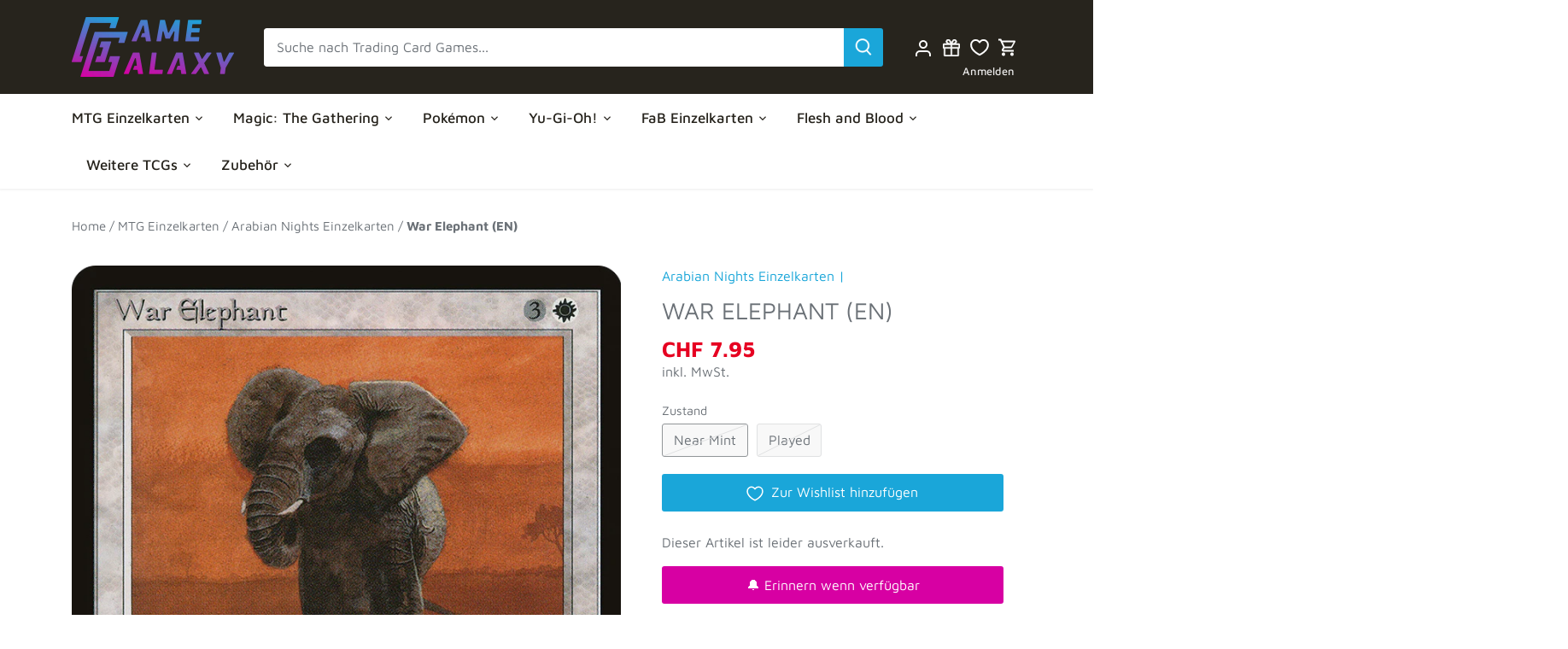

--- FILE ---
content_type: text/html; charset=utf-8
request_url: https://www.google.com/recaptcha/api2/anchor?ar=1&k=6Ldf0HQaAAAAAAzr_xFOZKETj-9NUMINow97pNKg&co=aHR0cHM6Ly9nYW1lZ2FsYXh5LmNoOjQ0Mw..&hl=en&v=PoyoqOPhxBO7pBk68S4YbpHZ&size=invisible&anchor-ms=20000&execute-ms=30000&cb=xlgw6ysd6a6u
body_size: 48563
content:
<!DOCTYPE HTML><html dir="ltr" lang="en"><head><meta http-equiv="Content-Type" content="text/html; charset=UTF-8">
<meta http-equiv="X-UA-Compatible" content="IE=edge">
<title>reCAPTCHA</title>
<style type="text/css">
/* cyrillic-ext */
@font-face {
  font-family: 'Roboto';
  font-style: normal;
  font-weight: 400;
  font-stretch: 100%;
  src: url(//fonts.gstatic.com/s/roboto/v48/KFO7CnqEu92Fr1ME7kSn66aGLdTylUAMa3GUBHMdazTgWw.woff2) format('woff2');
  unicode-range: U+0460-052F, U+1C80-1C8A, U+20B4, U+2DE0-2DFF, U+A640-A69F, U+FE2E-FE2F;
}
/* cyrillic */
@font-face {
  font-family: 'Roboto';
  font-style: normal;
  font-weight: 400;
  font-stretch: 100%;
  src: url(//fonts.gstatic.com/s/roboto/v48/KFO7CnqEu92Fr1ME7kSn66aGLdTylUAMa3iUBHMdazTgWw.woff2) format('woff2');
  unicode-range: U+0301, U+0400-045F, U+0490-0491, U+04B0-04B1, U+2116;
}
/* greek-ext */
@font-face {
  font-family: 'Roboto';
  font-style: normal;
  font-weight: 400;
  font-stretch: 100%;
  src: url(//fonts.gstatic.com/s/roboto/v48/KFO7CnqEu92Fr1ME7kSn66aGLdTylUAMa3CUBHMdazTgWw.woff2) format('woff2');
  unicode-range: U+1F00-1FFF;
}
/* greek */
@font-face {
  font-family: 'Roboto';
  font-style: normal;
  font-weight: 400;
  font-stretch: 100%;
  src: url(//fonts.gstatic.com/s/roboto/v48/KFO7CnqEu92Fr1ME7kSn66aGLdTylUAMa3-UBHMdazTgWw.woff2) format('woff2');
  unicode-range: U+0370-0377, U+037A-037F, U+0384-038A, U+038C, U+038E-03A1, U+03A3-03FF;
}
/* math */
@font-face {
  font-family: 'Roboto';
  font-style: normal;
  font-weight: 400;
  font-stretch: 100%;
  src: url(//fonts.gstatic.com/s/roboto/v48/KFO7CnqEu92Fr1ME7kSn66aGLdTylUAMawCUBHMdazTgWw.woff2) format('woff2');
  unicode-range: U+0302-0303, U+0305, U+0307-0308, U+0310, U+0312, U+0315, U+031A, U+0326-0327, U+032C, U+032F-0330, U+0332-0333, U+0338, U+033A, U+0346, U+034D, U+0391-03A1, U+03A3-03A9, U+03B1-03C9, U+03D1, U+03D5-03D6, U+03F0-03F1, U+03F4-03F5, U+2016-2017, U+2034-2038, U+203C, U+2040, U+2043, U+2047, U+2050, U+2057, U+205F, U+2070-2071, U+2074-208E, U+2090-209C, U+20D0-20DC, U+20E1, U+20E5-20EF, U+2100-2112, U+2114-2115, U+2117-2121, U+2123-214F, U+2190, U+2192, U+2194-21AE, U+21B0-21E5, U+21F1-21F2, U+21F4-2211, U+2213-2214, U+2216-22FF, U+2308-230B, U+2310, U+2319, U+231C-2321, U+2336-237A, U+237C, U+2395, U+239B-23B7, U+23D0, U+23DC-23E1, U+2474-2475, U+25AF, U+25B3, U+25B7, U+25BD, U+25C1, U+25CA, U+25CC, U+25FB, U+266D-266F, U+27C0-27FF, U+2900-2AFF, U+2B0E-2B11, U+2B30-2B4C, U+2BFE, U+3030, U+FF5B, U+FF5D, U+1D400-1D7FF, U+1EE00-1EEFF;
}
/* symbols */
@font-face {
  font-family: 'Roboto';
  font-style: normal;
  font-weight: 400;
  font-stretch: 100%;
  src: url(//fonts.gstatic.com/s/roboto/v48/KFO7CnqEu92Fr1ME7kSn66aGLdTylUAMaxKUBHMdazTgWw.woff2) format('woff2');
  unicode-range: U+0001-000C, U+000E-001F, U+007F-009F, U+20DD-20E0, U+20E2-20E4, U+2150-218F, U+2190, U+2192, U+2194-2199, U+21AF, U+21E6-21F0, U+21F3, U+2218-2219, U+2299, U+22C4-22C6, U+2300-243F, U+2440-244A, U+2460-24FF, U+25A0-27BF, U+2800-28FF, U+2921-2922, U+2981, U+29BF, U+29EB, U+2B00-2BFF, U+4DC0-4DFF, U+FFF9-FFFB, U+10140-1018E, U+10190-1019C, U+101A0, U+101D0-101FD, U+102E0-102FB, U+10E60-10E7E, U+1D2C0-1D2D3, U+1D2E0-1D37F, U+1F000-1F0FF, U+1F100-1F1AD, U+1F1E6-1F1FF, U+1F30D-1F30F, U+1F315, U+1F31C, U+1F31E, U+1F320-1F32C, U+1F336, U+1F378, U+1F37D, U+1F382, U+1F393-1F39F, U+1F3A7-1F3A8, U+1F3AC-1F3AF, U+1F3C2, U+1F3C4-1F3C6, U+1F3CA-1F3CE, U+1F3D4-1F3E0, U+1F3ED, U+1F3F1-1F3F3, U+1F3F5-1F3F7, U+1F408, U+1F415, U+1F41F, U+1F426, U+1F43F, U+1F441-1F442, U+1F444, U+1F446-1F449, U+1F44C-1F44E, U+1F453, U+1F46A, U+1F47D, U+1F4A3, U+1F4B0, U+1F4B3, U+1F4B9, U+1F4BB, U+1F4BF, U+1F4C8-1F4CB, U+1F4D6, U+1F4DA, U+1F4DF, U+1F4E3-1F4E6, U+1F4EA-1F4ED, U+1F4F7, U+1F4F9-1F4FB, U+1F4FD-1F4FE, U+1F503, U+1F507-1F50B, U+1F50D, U+1F512-1F513, U+1F53E-1F54A, U+1F54F-1F5FA, U+1F610, U+1F650-1F67F, U+1F687, U+1F68D, U+1F691, U+1F694, U+1F698, U+1F6AD, U+1F6B2, U+1F6B9-1F6BA, U+1F6BC, U+1F6C6-1F6CF, U+1F6D3-1F6D7, U+1F6E0-1F6EA, U+1F6F0-1F6F3, U+1F6F7-1F6FC, U+1F700-1F7FF, U+1F800-1F80B, U+1F810-1F847, U+1F850-1F859, U+1F860-1F887, U+1F890-1F8AD, U+1F8B0-1F8BB, U+1F8C0-1F8C1, U+1F900-1F90B, U+1F93B, U+1F946, U+1F984, U+1F996, U+1F9E9, U+1FA00-1FA6F, U+1FA70-1FA7C, U+1FA80-1FA89, U+1FA8F-1FAC6, U+1FACE-1FADC, U+1FADF-1FAE9, U+1FAF0-1FAF8, U+1FB00-1FBFF;
}
/* vietnamese */
@font-face {
  font-family: 'Roboto';
  font-style: normal;
  font-weight: 400;
  font-stretch: 100%;
  src: url(//fonts.gstatic.com/s/roboto/v48/KFO7CnqEu92Fr1ME7kSn66aGLdTylUAMa3OUBHMdazTgWw.woff2) format('woff2');
  unicode-range: U+0102-0103, U+0110-0111, U+0128-0129, U+0168-0169, U+01A0-01A1, U+01AF-01B0, U+0300-0301, U+0303-0304, U+0308-0309, U+0323, U+0329, U+1EA0-1EF9, U+20AB;
}
/* latin-ext */
@font-face {
  font-family: 'Roboto';
  font-style: normal;
  font-weight: 400;
  font-stretch: 100%;
  src: url(//fonts.gstatic.com/s/roboto/v48/KFO7CnqEu92Fr1ME7kSn66aGLdTylUAMa3KUBHMdazTgWw.woff2) format('woff2');
  unicode-range: U+0100-02BA, U+02BD-02C5, U+02C7-02CC, U+02CE-02D7, U+02DD-02FF, U+0304, U+0308, U+0329, U+1D00-1DBF, U+1E00-1E9F, U+1EF2-1EFF, U+2020, U+20A0-20AB, U+20AD-20C0, U+2113, U+2C60-2C7F, U+A720-A7FF;
}
/* latin */
@font-face {
  font-family: 'Roboto';
  font-style: normal;
  font-weight: 400;
  font-stretch: 100%;
  src: url(//fonts.gstatic.com/s/roboto/v48/KFO7CnqEu92Fr1ME7kSn66aGLdTylUAMa3yUBHMdazQ.woff2) format('woff2');
  unicode-range: U+0000-00FF, U+0131, U+0152-0153, U+02BB-02BC, U+02C6, U+02DA, U+02DC, U+0304, U+0308, U+0329, U+2000-206F, U+20AC, U+2122, U+2191, U+2193, U+2212, U+2215, U+FEFF, U+FFFD;
}
/* cyrillic-ext */
@font-face {
  font-family: 'Roboto';
  font-style: normal;
  font-weight: 500;
  font-stretch: 100%;
  src: url(//fonts.gstatic.com/s/roboto/v48/KFO7CnqEu92Fr1ME7kSn66aGLdTylUAMa3GUBHMdazTgWw.woff2) format('woff2');
  unicode-range: U+0460-052F, U+1C80-1C8A, U+20B4, U+2DE0-2DFF, U+A640-A69F, U+FE2E-FE2F;
}
/* cyrillic */
@font-face {
  font-family: 'Roboto';
  font-style: normal;
  font-weight: 500;
  font-stretch: 100%;
  src: url(//fonts.gstatic.com/s/roboto/v48/KFO7CnqEu92Fr1ME7kSn66aGLdTylUAMa3iUBHMdazTgWw.woff2) format('woff2');
  unicode-range: U+0301, U+0400-045F, U+0490-0491, U+04B0-04B1, U+2116;
}
/* greek-ext */
@font-face {
  font-family: 'Roboto';
  font-style: normal;
  font-weight: 500;
  font-stretch: 100%;
  src: url(//fonts.gstatic.com/s/roboto/v48/KFO7CnqEu92Fr1ME7kSn66aGLdTylUAMa3CUBHMdazTgWw.woff2) format('woff2');
  unicode-range: U+1F00-1FFF;
}
/* greek */
@font-face {
  font-family: 'Roboto';
  font-style: normal;
  font-weight: 500;
  font-stretch: 100%;
  src: url(//fonts.gstatic.com/s/roboto/v48/KFO7CnqEu92Fr1ME7kSn66aGLdTylUAMa3-UBHMdazTgWw.woff2) format('woff2');
  unicode-range: U+0370-0377, U+037A-037F, U+0384-038A, U+038C, U+038E-03A1, U+03A3-03FF;
}
/* math */
@font-face {
  font-family: 'Roboto';
  font-style: normal;
  font-weight: 500;
  font-stretch: 100%;
  src: url(//fonts.gstatic.com/s/roboto/v48/KFO7CnqEu92Fr1ME7kSn66aGLdTylUAMawCUBHMdazTgWw.woff2) format('woff2');
  unicode-range: U+0302-0303, U+0305, U+0307-0308, U+0310, U+0312, U+0315, U+031A, U+0326-0327, U+032C, U+032F-0330, U+0332-0333, U+0338, U+033A, U+0346, U+034D, U+0391-03A1, U+03A3-03A9, U+03B1-03C9, U+03D1, U+03D5-03D6, U+03F0-03F1, U+03F4-03F5, U+2016-2017, U+2034-2038, U+203C, U+2040, U+2043, U+2047, U+2050, U+2057, U+205F, U+2070-2071, U+2074-208E, U+2090-209C, U+20D0-20DC, U+20E1, U+20E5-20EF, U+2100-2112, U+2114-2115, U+2117-2121, U+2123-214F, U+2190, U+2192, U+2194-21AE, U+21B0-21E5, U+21F1-21F2, U+21F4-2211, U+2213-2214, U+2216-22FF, U+2308-230B, U+2310, U+2319, U+231C-2321, U+2336-237A, U+237C, U+2395, U+239B-23B7, U+23D0, U+23DC-23E1, U+2474-2475, U+25AF, U+25B3, U+25B7, U+25BD, U+25C1, U+25CA, U+25CC, U+25FB, U+266D-266F, U+27C0-27FF, U+2900-2AFF, U+2B0E-2B11, U+2B30-2B4C, U+2BFE, U+3030, U+FF5B, U+FF5D, U+1D400-1D7FF, U+1EE00-1EEFF;
}
/* symbols */
@font-face {
  font-family: 'Roboto';
  font-style: normal;
  font-weight: 500;
  font-stretch: 100%;
  src: url(//fonts.gstatic.com/s/roboto/v48/KFO7CnqEu92Fr1ME7kSn66aGLdTylUAMaxKUBHMdazTgWw.woff2) format('woff2');
  unicode-range: U+0001-000C, U+000E-001F, U+007F-009F, U+20DD-20E0, U+20E2-20E4, U+2150-218F, U+2190, U+2192, U+2194-2199, U+21AF, U+21E6-21F0, U+21F3, U+2218-2219, U+2299, U+22C4-22C6, U+2300-243F, U+2440-244A, U+2460-24FF, U+25A0-27BF, U+2800-28FF, U+2921-2922, U+2981, U+29BF, U+29EB, U+2B00-2BFF, U+4DC0-4DFF, U+FFF9-FFFB, U+10140-1018E, U+10190-1019C, U+101A0, U+101D0-101FD, U+102E0-102FB, U+10E60-10E7E, U+1D2C0-1D2D3, U+1D2E0-1D37F, U+1F000-1F0FF, U+1F100-1F1AD, U+1F1E6-1F1FF, U+1F30D-1F30F, U+1F315, U+1F31C, U+1F31E, U+1F320-1F32C, U+1F336, U+1F378, U+1F37D, U+1F382, U+1F393-1F39F, U+1F3A7-1F3A8, U+1F3AC-1F3AF, U+1F3C2, U+1F3C4-1F3C6, U+1F3CA-1F3CE, U+1F3D4-1F3E0, U+1F3ED, U+1F3F1-1F3F3, U+1F3F5-1F3F7, U+1F408, U+1F415, U+1F41F, U+1F426, U+1F43F, U+1F441-1F442, U+1F444, U+1F446-1F449, U+1F44C-1F44E, U+1F453, U+1F46A, U+1F47D, U+1F4A3, U+1F4B0, U+1F4B3, U+1F4B9, U+1F4BB, U+1F4BF, U+1F4C8-1F4CB, U+1F4D6, U+1F4DA, U+1F4DF, U+1F4E3-1F4E6, U+1F4EA-1F4ED, U+1F4F7, U+1F4F9-1F4FB, U+1F4FD-1F4FE, U+1F503, U+1F507-1F50B, U+1F50D, U+1F512-1F513, U+1F53E-1F54A, U+1F54F-1F5FA, U+1F610, U+1F650-1F67F, U+1F687, U+1F68D, U+1F691, U+1F694, U+1F698, U+1F6AD, U+1F6B2, U+1F6B9-1F6BA, U+1F6BC, U+1F6C6-1F6CF, U+1F6D3-1F6D7, U+1F6E0-1F6EA, U+1F6F0-1F6F3, U+1F6F7-1F6FC, U+1F700-1F7FF, U+1F800-1F80B, U+1F810-1F847, U+1F850-1F859, U+1F860-1F887, U+1F890-1F8AD, U+1F8B0-1F8BB, U+1F8C0-1F8C1, U+1F900-1F90B, U+1F93B, U+1F946, U+1F984, U+1F996, U+1F9E9, U+1FA00-1FA6F, U+1FA70-1FA7C, U+1FA80-1FA89, U+1FA8F-1FAC6, U+1FACE-1FADC, U+1FADF-1FAE9, U+1FAF0-1FAF8, U+1FB00-1FBFF;
}
/* vietnamese */
@font-face {
  font-family: 'Roboto';
  font-style: normal;
  font-weight: 500;
  font-stretch: 100%;
  src: url(//fonts.gstatic.com/s/roboto/v48/KFO7CnqEu92Fr1ME7kSn66aGLdTylUAMa3OUBHMdazTgWw.woff2) format('woff2');
  unicode-range: U+0102-0103, U+0110-0111, U+0128-0129, U+0168-0169, U+01A0-01A1, U+01AF-01B0, U+0300-0301, U+0303-0304, U+0308-0309, U+0323, U+0329, U+1EA0-1EF9, U+20AB;
}
/* latin-ext */
@font-face {
  font-family: 'Roboto';
  font-style: normal;
  font-weight: 500;
  font-stretch: 100%;
  src: url(//fonts.gstatic.com/s/roboto/v48/KFO7CnqEu92Fr1ME7kSn66aGLdTylUAMa3KUBHMdazTgWw.woff2) format('woff2');
  unicode-range: U+0100-02BA, U+02BD-02C5, U+02C7-02CC, U+02CE-02D7, U+02DD-02FF, U+0304, U+0308, U+0329, U+1D00-1DBF, U+1E00-1E9F, U+1EF2-1EFF, U+2020, U+20A0-20AB, U+20AD-20C0, U+2113, U+2C60-2C7F, U+A720-A7FF;
}
/* latin */
@font-face {
  font-family: 'Roboto';
  font-style: normal;
  font-weight: 500;
  font-stretch: 100%;
  src: url(//fonts.gstatic.com/s/roboto/v48/KFO7CnqEu92Fr1ME7kSn66aGLdTylUAMa3yUBHMdazQ.woff2) format('woff2');
  unicode-range: U+0000-00FF, U+0131, U+0152-0153, U+02BB-02BC, U+02C6, U+02DA, U+02DC, U+0304, U+0308, U+0329, U+2000-206F, U+20AC, U+2122, U+2191, U+2193, U+2212, U+2215, U+FEFF, U+FFFD;
}
/* cyrillic-ext */
@font-face {
  font-family: 'Roboto';
  font-style: normal;
  font-weight: 900;
  font-stretch: 100%;
  src: url(//fonts.gstatic.com/s/roboto/v48/KFO7CnqEu92Fr1ME7kSn66aGLdTylUAMa3GUBHMdazTgWw.woff2) format('woff2');
  unicode-range: U+0460-052F, U+1C80-1C8A, U+20B4, U+2DE0-2DFF, U+A640-A69F, U+FE2E-FE2F;
}
/* cyrillic */
@font-face {
  font-family: 'Roboto';
  font-style: normal;
  font-weight: 900;
  font-stretch: 100%;
  src: url(//fonts.gstatic.com/s/roboto/v48/KFO7CnqEu92Fr1ME7kSn66aGLdTylUAMa3iUBHMdazTgWw.woff2) format('woff2');
  unicode-range: U+0301, U+0400-045F, U+0490-0491, U+04B0-04B1, U+2116;
}
/* greek-ext */
@font-face {
  font-family: 'Roboto';
  font-style: normal;
  font-weight: 900;
  font-stretch: 100%;
  src: url(//fonts.gstatic.com/s/roboto/v48/KFO7CnqEu92Fr1ME7kSn66aGLdTylUAMa3CUBHMdazTgWw.woff2) format('woff2');
  unicode-range: U+1F00-1FFF;
}
/* greek */
@font-face {
  font-family: 'Roboto';
  font-style: normal;
  font-weight: 900;
  font-stretch: 100%;
  src: url(//fonts.gstatic.com/s/roboto/v48/KFO7CnqEu92Fr1ME7kSn66aGLdTylUAMa3-UBHMdazTgWw.woff2) format('woff2');
  unicode-range: U+0370-0377, U+037A-037F, U+0384-038A, U+038C, U+038E-03A1, U+03A3-03FF;
}
/* math */
@font-face {
  font-family: 'Roboto';
  font-style: normal;
  font-weight: 900;
  font-stretch: 100%;
  src: url(//fonts.gstatic.com/s/roboto/v48/KFO7CnqEu92Fr1ME7kSn66aGLdTylUAMawCUBHMdazTgWw.woff2) format('woff2');
  unicode-range: U+0302-0303, U+0305, U+0307-0308, U+0310, U+0312, U+0315, U+031A, U+0326-0327, U+032C, U+032F-0330, U+0332-0333, U+0338, U+033A, U+0346, U+034D, U+0391-03A1, U+03A3-03A9, U+03B1-03C9, U+03D1, U+03D5-03D6, U+03F0-03F1, U+03F4-03F5, U+2016-2017, U+2034-2038, U+203C, U+2040, U+2043, U+2047, U+2050, U+2057, U+205F, U+2070-2071, U+2074-208E, U+2090-209C, U+20D0-20DC, U+20E1, U+20E5-20EF, U+2100-2112, U+2114-2115, U+2117-2121, U+2123-214F, U+2190, U+2192, U+2194-21AE, U+21B0-21E5, U+21F1-21F2, U+21F4-2211, U+2213-2214, U+2216-22FF, U+2308-230B, U+2310, U+2319, U+231C-2321, U+2336-237A, U+237C, U+2395, U+239B-23B7, U+23D0, U+23DC-23E1, U+2474-2475, U+25AF, U+25B3, U+25B7, U+25BD, U+25C1, U+25CA, U+25CC, U+25FB, U+266D-266F, U+27C0-27FF, U+2900-2AFF, U+2B0E-2B11, U+2B30-2B4C, U+2BFE, U+3030, U+FF5B, U+FF5D, U+1D400-1D7FF, U+1EE00-1EEFF;
}
/* symbols */
@font-face {
  font-family: 'Roboto';
  font-style: normal;
  font-weight: 900;
  font-stretch: 100%;
  src: url(//fonts.gstatic.com/s/roboto/v48/KFO7CnqEu92Fr1ME7kSn66aGLdTylUAMaxKUBHMdazTgWw.woff2) format('woff2');
  unicode-range: U+0001-000C, U+000E-001F, U+007F-009F, U+20DD-20E0, U+20E2-20E4, U+2150-218F, U+2190, U+2192, U+2194-2199, U+21AF, U+21E6-21F0, U+21F3, U+2218-2219, U+2299, U+22C4-22C6, U+2300-243F, U+2440-244A, U+2460-24FF, U+25A0-27BF, U+2800-28FF, U+2921-2922, U+2981, U+29BF, U+29EB, U+2B00-2BFF, U+4DC0-4DFF, U+FFF9-FFFB, U+10140-1018E, U+10190-1019C, U+101A0, U+101D0-101FD, U+102E0-102FB, U+10E60-10E7E, U+1D2C0-1D2D3, U+1D2E0-1D37F, U+1F000-1F0FF, U+1F100-1F1AD, U+1F1E6-1F1FF, U+1F30D-1F30F, U+1F315, U+1F31C, U+1F31E, U+1F320-1F32C, U+1F336, U+1F378, U+1F37D, U+1F382, U+1F393-1F39F, U+1F3A7-1F3A8, U+1F3AC-1F3AF, U+1F3C2, U+1F3C4-1F3C6, U+1F3CA-1F3CE, U+1F3D4-1F3E0, U+1F3ED, U+1F3F1-1F3F3, U+1F3F5-1F3F7, U+1F408, U+1F415, U+1F41F, U+1F426, U+1F43F, U+1F441-1F442, U+1F444, U+1F446-1F449, U+1F44C-1F44E, U+1F453, U+1F46A, U+1F47D, U+1F4A3, U+1F4B0, U+1F4B3, U+1F4B9, U+1F4BB, U+1F4BF, U+1F4C8-1F4CB, U+1F4D6, U+1F4DA, U+1F4DF, U+1F4E3-1F4E6, U+1F4EA-1F4ED, U+1F4F7, U+1F4F9-1F4FB, U+1F4FD-1F4FE, U+1F503, U+1F507-1F50B, U+1F50D, U+1F512-1F513, U+1F53E-1F54A, U+1F54F-1F5FA, U+1F610, U+1F650-1F67F, U+1F687, U+1F68D, U+1F691, U+1F694, U+1F698, U+1F6AD, U+1F6B2, U+1F6B9-1F6BA, U+1F6BC, U+1F6C6-1F6CF, U+1F6D3-1F6D7, U+1F6E0-1F6EA, U+1F6F0-1F6F3, U+1F6F7-1F6FC, U+1F700-1F7FF, U+1F800-1F80B, U+1F810-1F847, U+1F850-1F859, U+1F860-1F887, U+1F890-1F8AD, U+1F8B0-1F8BB, U+1F8C0-1F8C1, U+1F900-1F90B, U+1F93B, U+1F946, U+1F984, U+1F996, U+1F9E9, U+1FA00-1FA6F, U+1FA70-1FA7C, U+1FA80-1FA89, U+1FA8F-1FAC6, U+1FACE-1FADC, U+1FADF-1FAE9, U+1FAF0-1FAF8, U+1FB00-1FBFF;
}
/* vietnamese */
@font-face {
  font-family: 'Roboto';
  font-style: normal;
  font-weight: 900;
  font-stretch: 100%;
  src: url(//fonts.gstatic.com/s/roboto/v48/KFO7CnqEu92Fr1ME7kSn66aGLdTylUAMa3OUBHMdazTgWw.woff2) format('woff2');
  unicode-range: U+0102-0103, U+0110-0111, U+0128-0129, U+0168-0169, U+01A0-01A1, U+01AF-01B0, U+0300-0301, U+0303-0304, U+0308-0309, U+0323, U+0329, U+1EA0-1EF9, U+20AB;
}
/* latin-ext */
@font-face {
  font-family: 'Roboto';
  font-style: normal;
  font-weight: 900;
  font-stretch: 100%;
  src: url(//fonts.gstatic.com/s/roboto/v48/KFO7CnqEu92Fr1ME7kSn66aGLdTylUAMa3KUBHMdazTgWw.woff2) format('woff2');
  unicode-range: U+0100-02BA, U+02BD-02C5, U+02C7-02CC, U+02CE-02D7, U+02DD-02FF, U+0304, U+0308, U+0329, U+1D00-1DBF, U+1E00-1E9F, U+1EF2-1EFF, U+2020, U+20A0-20AB, U+20AD-20C0, U+2113, U+2C60-2C7F, U+A720-A7FF;
}
/* latin */
@font-face {
  font-family: 'Roboto';
  font-style: normal;
  font-weight: 900;
  font-stretch: 100%;
  src: url(//fonts.gstatic.com/s/roboto/v48/KFO7CnqEu92Fr1ME7kSn66aGLdTylUAMa3yUBHMdazQ.woff2) format('woff2');
  unicode-range: U+0000-00FF, U+0131, U+0152-0153, U+02BB-02BC, U+02C6, U+02DA, U+02DC, U+0304, U+0308, U+0329, U+2000-206F, U+20AC, U+2122, U+2191, U+2193, U+2212, U+2215, U+FEFF, U+FFFD;
}

</style>
<link rel="stylesheet" type="text/css" href="https://www.gstatic.com/recaptcha/releases/PoyoqOPhxBO7pBk68S4YbpHZ/styles__ltr.css">
<script nonce="G0twebmOQv12lizXsU49mA" type="text/javascript">window['__recaptcha_api'] = 'https://www.google.com/recaptcha/api2/';</script>
<script type="text/javascript" src="https://www.gstatic.com/recaptcha/releases/PoyoqOPhxBO7pBk68S4YbpHZ/recaptcha__en.js" nonce="G0twebmOQv12lizXsU49mA">
      
    </script></head>
<body><div id="rc-anchor-alert" class="rc-anchor-alert"></div>
<input type="hidden" id="recaptcha-token" value="[base64]">
<script type="text/javascript" nonce="G0twebmOQv12lizXsU49mA">
      recaptcha.anchor.Main.init("[\x22ainput\x22,[\x22bgdata\x22,\x22\x22,\[base64]/[base64]/[base64]/KE4oMTI0LHYsdi5HKSxMWihsLHYpKTpOKDEyNCx2LGwpLFYpLHYpLFQpKSxGKDE3MSx2KX0scjc9ZnVuY3Rpb24obCl7cmV0dXJuIGx9LEM9ZnVuY3Rpb24obCxWLHYpe04odixsLFYpLFZbYWtdPTI3OTZ9LG49ZnVuY3Rpb24obCxWKXtWLlg9KChWLlg/[base64]/[base64]/[base64]/[base64]/[base64]/[base64]/[base64]/[base64]/[base64]/[base64]/[base64]\\u003d\x22,\[base64]\\u003d\\u003d\x22,\x22w6HCkmvDgMOpe8K5wqVwwqnDn8KfwrArwp/Cn8KEw6hAw5hPwqLDiMOQw7rCtyLDlzbCr8OmfQHCqMKdBMORwoXColjDtMKWw5JdQcKYw7EZBcOta8KrwrQ8M8KAw53Dr8OuVBTCjG/[base64]/Du0bDsEo4GjnDjMOIwrBxw4BcworCqGnCucOcW8OSwq4ENsOnDMKhw5TDpWE1KsODQ3rCtBHDpRQeXMOiw5bDsn8iT8Kkwr9ADMOmXBjCscKqIsKnfcOOCyjCmcOpC8OsFH0QaEzDnMKML8K+wpNpA2N4w5UNVcKdw7/DpcOVJsKdwqZuaU/DonDCiUtdFsKkMcOdw67DhDvDpsKHK8OACFnCh8ODCWcueDDCtwXCisOgw4/DgzbDl35Lw4x6QBg9AnloacK7wpHDgA/CggLDpMOGw6cTwoBvwp4KZcK7YcOIw49/DQ8TfF7DnlQFbsO3wrZDwr/CisOdSsKdwqbCmcORwoPCocOfPsKJwpt6TMOJwqHCpMOwwrDDkcO3w6s2LcKqbsOEw7DDocKPw5l6woLDgMO7YgQ8Ezhiw7Z/QGwNw7gRw7cUS1HCtsKzw7JOwp9BSg/CnMOAQy3CkwIKwo/CrsK7fQ/DszoAwpzDu8K5w4zDnsK2wo8CwrlDBkQ1OcOmw7vDmgTCj2NDTTPDqsONRMOCwr7DocKuw7TCqMKkw6LCiQB9woFGD8K7WsOEw5fCvVoFwq8oZsK0J8OJw5HDmMOawr5nJ8KHwrI/PcKueiNEw4DClsOjwpHDmjQ5V1thTcK2wozDgyhCw7MnecO2wqtleMKxw7nDhkxWwokQwqxjwo4owoHCtE/CgcK6HgvCllHDq8ORHG7CvMK+aB3CusOiQUAWw5/ClEDDocOeZsKMXx/CgMKzw7/DvsKkwpLDpFQXSWZSYcK8CFlrwqt9csOhwrd/J0tlw5vCqRA1OTBQw6LDnsO/P8OGw7VGw6Rmw4Exwo/Dpm5pLB5LKhFOHmfCm8OtWyMBCUzDrFXDlgXDjsO2B0NABGQ3a8K/wrvDnFZfOAA8w7TCrsO+MsOHw4QUYsOAF0YdG1HCvMKuLTbClTdqScK4w7fCoMKGDsKOOsONMQ3DisOywofDlADDinptQMKzwrvDvcOrw65Zw4g7w7HCnkHDqBxtCsOwwq3CjcKGHwRheMKNw7ZNwqTDhGrDuMKMZnw/w6sUwrZkZ8KuYDo5ScOfecK6w5XCihtHwp15wqHDrUwjwowZw7PDr8KLccKlw6LDqnBxw7ZTKgYdw53DkcKPw5fChcK2dW7DiF3CiMKPfAgdCXzCjcKPOsOwTDtSFjwpGSDDsMO4I30yEk9swojDjhrDjsKzw4t7w6LCt24rwrANwr1KdVvDg8OCNcOTwo/ClsKYR8K5D8OuIwZQIBtTOARhwpjCgETCunQIEC7DlMKtJXHDhcKBeUPCkg4xfsK9fj3DscKhwpzDnWk9X8KwQcODwo0lwpnCtMOIYB5hwpDCt8OHwoMWRzbCuMK/[base64]/Cr8KUwrhvG0bDn8OPKMKww4hiwpbDmxnCmR7DlxoNw4IdwqfCiMOPwpMPDUHDmMObwqvDgRxpw6LDvsKRH8OawoLDpA7DlcOHwp7CssOnwqXDjcOZwpDDrFbDjsOTw5hufmFEwrnCocOCw6/DlAszDTPCvVpFQ8K8DcOBw5jDi8KdwrJUwr1UV8OaaXPCuSTDt3vCqMKMJcOYw4JgLMOFRcOhwrjClMOZNsOQY8KGwqbCp2IcDMKxcRDCq0XCtVTDuEQmw7E/GRDDncKxwpHCp8KRAcKPCsKQWcKPJMKRCXhDw5QjBFd4woTDvcOUch/CsMK/NsORw5QjwpksBsOfwrLDrsOkPsOvNH3DosKJIR59RkzCoWZMw7Mcw6TDt8KcYcKwMsK+w44Lwrg+WXJSLVXDusOvwoDCscK7aW4YAcO7Gw40w6tMQl1fEcOhUsOpCyjCkBLCoQNEwp/ClUXDhSbCs0hLw6t4RwgyDsKUecKqGBNXDCh1JMOJwozDkQ3DiMOBw6bDhVDCgsKQwq8eKlTChsKCKsKFfExxw79BwqXCscKswrXChsK1w5Z4VMOrw51vW8O3F2RJUDLCp03CghLDucKlwo/Cj8KHwqPCoC1qMMO7bxnDj8KDwplPFUPDq3/Du2TDlsKawqzDqsObw41PH2HCiRvCgGlmCsKKwoHDpgfCt07CiU9TPsO/wrIDCSgkIMKewqE+w57Dv8O2wop4wpDDnAcTwoTCmj7ClsKDwpVyTG/CrQnDn1DCgjjDjsOQwqV8wonCpUd9I8KaYynDnz1LMTzDtzPDscOiw4/CqMOvwrXDhjHCsnY+fMK7wq7Cp8O4RsKaw5VRwqDDjsKzwpJ9wqE/w7tUB8Ofwr9nZcOxwpc+w6Nee8KZw7JBw5LDtn57wrvDlcKCX1XCmxZONALCnsOAf8O5w4nCtcOKwqULGyHDqsO9wpjCnMKmf8OnNkLCsy5Aw71gwo/DlMKVwq/Dp8KQfcKgwr1Cw7oLwqDCmMOyXUVXfn17wohQwohYwo3ClsKDw5HCkg/[base64]/Cq8KbQkpZwpIBMD3CoR7Ds8Khw7Axwoxiw7/[base64]/DnMO5HRjDqsOXw59XwpF3NnlBMcOaUQZNwqDDssO/YzgyaCNQWMKWF8KrOC3DsAQ2W8KhIcOvR3MBw4jDssK0RMOcwpxhd0/Dq3ohXEfDpMOmw7vDoTnCm13Ds1jCqMOgJhV6csKDSAdNwqUawrHCncOCIsKRHsK8Pz1ywp7Cun0UF8OJw5zChMKndcKfwo/[base64]/X8OHDw85wo/CmcOKZQXCuldBNsKYCXfCpcOMwpBOSsO4w6dfwoPDgsORHEsqwoLCosO6Zx8UwonDjDrClhPDt8O/[base64]/Cj8Olw6nDk0MSKFjDvMKjwrpvwp7Dm0fCosOuw6zDpsO7woAOw7vCpMK+QjjDsShaDjPDijJZw7J1IUjDoR/CucKqexPDkcKrwqAlJwVZJcOMdsKcw7HDncKAwqvCnUAcbmrCpMO8OcKjwqJEeVLCrsKbwrnDkx4xVjzDusOHfsKtwrjCiSNiwrFGworCvsOHKcOXw4nCiAPCjmAewqjDnxVMwpPCh8KMwrrCicKyfMOwwrTCv2LCq2TCgEd6w67DjFbCi8KaAFIRWMOZw4bDlX9GOy/ChsOrNMKFwonDoQbDhsOzO8OECU5xa8OgCsONbiVvZcO4DcONwpnCnsK5w5bDkAJ3wrlqw4vDvcO7HsK9bcKcDcO4EcOXacKWw7bCoGjChFTCt0BoCcORw5nCjcOnw7nDvcKcXsKewoTCvVBmMzjCmnrDnRlvWsORw6nDty/DoVUzEcOtwoRvwqVuXybCqnAWTsKdwpjDm8Ohw5hfSMKfAcK/w5N6wod8w7HDjMKBwpgEQ1bCp8KfwpsIwq4bPcO9dsKZw7TDpF4fW8KdDMK0w5/DlsOUWSB0wpLDtSLDvA3CvVB8EFUbSCvDrMO0HlcewovCr3DDn2fCssK+wovDlsKtLzrCkxHCnABvSyjCtFzCmEXDs8ODPyrDkcK3w4/DkHhSw6tRw7PCrgvDn8KmBsOpw5rDksOcwqfCkiF/w6XDuC9bw7bCjcOywq7CtE01wr3ChzXCgcKfNcO0wpfCuRICw7lBJWLCo8OZwog6wpVYfXp6w67DskVSwrBmwq7DrgsoYQlew79Nwo/Co25Iw4Ftw7PDrHjDsMODUMOYw5XDlcOLXMOUw7UTbcKowr00woACw6LDiMOvLGgSwpvCscO3wqwfw6TCgCHDvcKfSwfDrEcywozCtMKDwqtyw6BFeMK8chJzNHdPO8KOP8KIwqo8YhzCv8KIQ3/CpMOnw5XDnsKSw4goFMKNAcOrMMORbXc6w5x0JiDCs8KKw6sOw5goYA9RwqvDnC/DgcOjw619wq57bsOFCsKZwrgcw5ouwp/DkD/DvsK0D31hwpPDnErCgTfCsQLDhw3CpUzCpcO7wrMERcO3dG9NAMKPSsKUGh9zHyzCuwPDqMO+w5rCk2h6w6I3b1AUw5Eawp5+wqTCmVzCkQpBw6MmZT/DhMK9wprCusO4KwlCPMKKQX8gwqJ7NcKWV8O1TcKawplTw73DvMKpw752w6dRZMKGw5PClnnCvg5AwqbDmMOqf8OqwpcxLnvCtjPCi8KAAsOILsKTISHCnhcJDcKcwr7CicOmw48Swq/[base64]/DnsK9w7x8VWkXwq7CsEvDisOeb3t4RcOeTQ5Mw5HDhsOzw4HDmQddw5oWw7Zvw5zDhMKPHlIBw5zDksK2d8OFw4lMDCDCvsOjNhYTw7BWU8Kow7nDrybClW3CucO/AEHDjMO+w7DDpsOeVmnCjcOow7cGQGDCi8K+wph+wpfClxNTVHfDgwLCvsOMaSbCo8KDMHEgYcOQPcKoeMOJwqkcwq/CqS5He8KuN8OSWcOaBMOmQGXCtUvCuVDDvsKOIsKKOsK2w7p5f8KPd8O/wo8hwp4zClQJaMO8dDPCq8KTwrnDpMKzwrrCusOuZsKRbMONVcOQOcOPwoV7wqfCjCTCnld2R1vCiMKIR2/DrShAelPDkWMrwpASTsKDaUjChQxEwr0Pwo7DvhzCpcODw5hlw7gBwoYBVQXDscOVwqYdWEZ/wr/CrDTChcK7A8OpWcOdw4bCkwxUKAx7VgTCkVTDvizDtQ3DklAwRy4zbsKjDW3DmT7ClUXDr8K3w4bDqsO+dsKUwr4OD8OZDMOYwp/CrjjCiTptF8KqwpQyCllfYnlRHMONUzfDjMOPw6liw6p6wrRaBDzDiz3CicOkw5PCr1Mmw4/CkX5kw4LDiAHDtA4lKDLDkMKTw5zCisK0wrogw5DDlhPCq8K6w7HCtkPCkRvCs8OwcDhFI8OjwqR1wo7Dg2Zow51TwrRgE8OHw6orby/ChMKQwo5pwog4XsOsIMKHwqJNwog8w4ppw63CkhDDvMOBV0DDmzlQw6PDvcOEw7VvMTLDkcKkw6ZzwpZqQzrCmGdMw6vCv0krwqUcw5rDrzrDhMK2YTR+wr0UwqVpTcOkw6MGw5DDisO0UxcgSxkxRncQFDXDpcONeVpmw4/[base64]/[base64]/DicOqwoluYMOywqdYAMKGRTjCvBdmwqF/b07DsH3CkQDCs8ObCcKpM0HDmcOnwo7DsEl9w73ClMKcwrLCqcO9CcK9DAp2P8KEw7dgIjbConjCtF3DqMOFC3YQwqxjejFkZcKmwq/[base64]/CvGbCpcKxw6bCjyLDlsKoMsKpwqQww73DrMKLw6pCRMKkHcOqw6vDrwlGEkTDsX/[base64]/S8OSwozCkj4DwpFxOT41wpvCvj3Dr8KXB8Odw77DkXkaFDvCmjMQNWDDmnlEw7YJa8OLwo1od8KewpUMwq4wAsKjHsKqw73CpcKWwrIJZFfCnkbCs0k6VXoVw4gRwqzCg8KZw7wvScOpw4/CvC/CqhvDqWvClcKOwqtAwonCmcOyc8OeNMKRwpI4w707Ji/Cs8O/wq/CssOWE1rDqsO7woTDlAZIwrM1w5J/[base64]/CgMO6wqNEJWvDrsK5w78iF8KGw4cBwqQNw7nClGbCh2Ruwo3Dl8K0w7Vuw60bLsKfR8Kbw5vCtRLCiV/[base64]/[base64]/Wy5VwqDCnsKBwoNwFGvDnh3CoiwSUhluw7fCnsOawq3CusK+RcKswofCiVUwPcO/[base64]/FlgEwoHCiHYWPsObUWo3wpbDscKgw5ljw7HCoMKiY8Oww7XDgDDCscO/JsOvw4zDkWTClwLCncO9wp82wqLDqWfCgsO8UcOoHEjDrMO/LMKmJcOKw4ESwrBCw5cGfE7DuU7CiAbCv8OvS2NvCTvClFAowqsKfgXCv8KXSy4/bsKZw4Bjw7vClWrDqsKlw4Fww5HDoMOzwpB8I8OywqBCw4bDksOec0LCkxvDjMOAwopkSCfChcOkNyzDscOeaMKhYzxSMsKWw5HDgMKtFQvDj8OhwpcsGUfDh8ODFwHCt8KSbgDDgMK5wo9Swp7Dl2zDridHw4UbFsOowqlew7J5NcOwfFU/WkYiWsOUZ0gnWsOWw5slCzfCgHnCmQtYXxccw63Ch8O8TMKcw597HsKkwoo3dBHCtU/Cvmlywr1tw7/DqCLChcKvwr7Dkw/CvWrCnDUHfsOifMKiwqk7T3PCo8KLMcKDw4PDjB8zw5bDlcKMeG9UwqQgWsKKw7MOw7XDvijCpG/Dq37Cnh17w6ccKg/[base64]/woRcNMOSHCEnNcOFwpBhLT0jJ8OOw4YSOX1Uw6HDklAAw4jDlsKBFcOxR3rCpmQXYz3DkRUAIMOKVsKVccOTw4PDm8OBJWghBcKcZhXClcKHwrJ/[base64]/DqcK5dsKTAkphd2vCmUzDp8K/TnF2X21NH0fDtgVrWA4Hw7fDk8KTfMKtBRIPw5PDhHvChhXCmsOgwq/Csz02YsKuwrtTdsKyQQzCjVfCrcKDwoUjwrHDtW7Cq8KuXRFbw7zDnMO/[base64]/CpiLDshY0wqVdWcOcwoVCwpjCiQ8zwqHDpsKAwohZP8KPw5nDg1DDvcO+w7tNBSE6wrDCl8OGwqPCnxASfTs/DGvClcKWwq7Cg8O9woZnw7Mlw5/CqcKZw7tMTB/CsmTDnW1QUwrDgsKlPsKsH2dfw4TDqhgRbyzCtMKewp4LYsO0cgV+P0BdwrNmw5PCiMOIw6/DiUAow4nDrsOqw6zCtj4LWjBbwpvDr3Z/[base64]/wpFZOy8GJivCmcObL8KtJkpsFRfDgcOcPknDh8OMR1jDgsKDFMOnwol8wpsuDkjDvsKmwoDDo8OFwrjDrMK7wrLCicOfwofCg8KSSMOIMFDDj2/CpMOzScO5wqkQVypEHCvDvy0mXUvCth4Gw4MDZWt1LcKiwpPDuMOywpbCimnCrFLCo3s6ZMOqZ8Kqwo9sZkHCpXdbw4hYwqnCgB0/wobCpC7DrXwhAxjDvifClRZjw50ya8OiDcOIBWrDvcOFwrXCjMKbwrvDrcO4GsKpSsOlwoUkwrHDgsKBwoY/w7rCscKPV3jDtidqwqPCjAbCrVPCosKSwpEIw7LCskbCnCpsC8OUwqrCkMOUKl3Ci8ORwopNw7TCjC3DmsOcYsOgw7fDucO5woNyQcOOAsO+w4HDiALDsMOiwo3CqG/DjxYBIsOtfcK/AcKkw4U7wrbCoHMzF8Obw4TCpVMFNMOowpHCtMOWDsOAw7PCh8ONwoBEeF0NwrY4DsK5w53DvjQYwo7DvUPCmyfDvsKSw6MfesK3wpFEdhBLw6DDi3d/[base64]/wq4tLwXDliYbw7QOQcObw4DDnhHCnsKXw4RTw7/Cn8KIJQTDpMKvw4fDn0seSHXCpsOpwpF5JkcaN8Odw4zClcOvCUUywpfCn8O8w7rDp8K7w5oZPsOZXsKtw5Muw7rDiWJRd3lpF8OaHl/CkMOVbGZpw63CiMKew6FQIizCoyjCmcOZK8Ooch/[base64]/CncOxw5LCqhRteMKSfcO1LSHDgwnCocKpwqpDa8OFw4UJG8OQw7VMwoVzA8KQWm3Dr3DCocKkGy8Ow5BqGSnDhhBqwoHCmMOHQsKLHMO5IcKCw5XDjcOqwoR/[base64]/[base64]/DrxXDkigBO2DCiybCvUh8bsOGDkEnwp0Kw5BcwonCmzzDiw3CkcOEW3ZXcMO2WAnDtXUmDmgawq/[base64]/Ci8OiwpPDq8ObHcO7BHwHwqRfCxnDgcOLwpNKw7rDqk/DvFHCv8OfW8OZw78Cw4xOU0DCtGLDhglMLR/[base64]/DhcK1c3bCncOswrrCmsK1woZpfcOAw4bCg2zDrx/CncO+w7rCm1fDhm4+JWMRw4k0F8O0OMKkw6VMw4AbwrDDk8OWw4ALw63ClmA0w7EzZMKJJXHDomBcw4EHwo9kaRLDqBYjwrUQdMKRwr0jCMKOw7pTwqJNbMKjAmggHcOCEsK6chs1w4x/On3Dp8O2VsOsw6nCjV/DpzjCnsKdw7TDlVxzccO5w4PCrMKQYsOKwrFewqzDtcOWXMKjRcOSw5/[base64]/fSfCuWZmw5xXcQwcRcO/Qz7CjQ54wqNGwqV7K1FPw5HDg8KlcGwtwrV/w5Rrw67DmjrDrXbDl8KDZB3Dg2TCkMOMF8Kiw48RR8KrHz3Du8K8w4bDumfDmHjDpU5JwqPCiWvCtMOSJcO7TTtHOVbCssKBwopDw7Fuw7drw5zDtMKHVMKxVsKiwpF+eSwPUcK8YSIrwosrIFQhwqUcwq9maSMcFy4VwqDDngjDo2/[base64]/w6hOwoVWw4jCjsOKwqQqw7gCw5kFw6rDmsKNwpvDmSzCgsO5L2PDnVvCoyLDiA7CvMOjFMOKMcONw4DCtMKxbTfClsOlw7IdVWXCl8OXTMKONcOzXMOwcmTClwnDuSXDkTYeDjQeRFQLw5wnw4PCpSbDjcOwUkAOGT/Dg8KSw5ASw54cYSXCpsOVwrfDmcODw5vCqQHDjsOww7MNwpTDp8KQw6BEEijDi8OXTsKAYMO+RMKBPsOtKMKychhvZCDCjgPCvsKrVEzCi8KMw5rCucKyw5DClx/[base64]/CnQ1jwojDr3YKFVlAAGhgwrJDVRBKwq3CvitPaFPDt1fCrcO4wqtsw67Dl8OYIsOYwr0wwozCsxlAwoLDmljClwEmw4E5wogSecKqZsKJQ8OIwrROw6rCimBjwozDiRZow5sJw4geAcOMw4hcDsKdDcK2wplcDsKcZUDDtxvCqsKqw5o7JMObwq/DmWLDlsKmdcOyEsOdwqEpIwBSw71CwrLCo8Oqwq1lw7YwEEgdOTDCpsKtYMKpwrjCs8Kdw5N8wokrBMK/N3jDocK7w6DCj8Ouwq8bOMK2BDPCtsKDwojDojJcMcKBCyrDsGnDpMO5JmAcw4dDHcOVwqrCiGV9CHFuw4/CtCDDucKyw7/[base64]/[base64]/B8Ocwo/CnwXCosKow5QxOMKBKcKCCXpRYMK9wo/Dq8KlwqEkw57DvGLClsKaNSHDqcOnXHdDw5XDt8KswptHwr/[base64]/w4gAw7fCkMKvw697JhLCvjfDvsOfw49JwqrCvm/CqsKGwpXCpxMGA8K8w5Qkw5Auwqo3U3/DuChFYxnDqcOpwofCpU9+woo6w4UCwpvCtsOYXsK3NCDDlMOWw7PCjMOqA8KgNDDDi3cbOsKHJSxew4zDlVDDrcKHwpNiAwMFw4sNw6PCl8OdwqbDj8KEw54SDcOxw6JFwo/DkMOQE8KLwq4aFF/CgBXCusK9wqPDvQwewotxc8KVwrDCl8KyU8OJw6RPw6PClk4RKyQrKlYpYVLCuMKLw6l8YmnDpcKVAQDCgUxHwq7DgsKiwqXDpcK8WjJPJwNaPlQKTG3DvMKYDg4Gw4/DuSnDrsOoNXlOw5grwp9TwofCjcOVw5wdT0FWQ8OzfzA4w78uUcKjED/CmMOpw7NKwpnDocONVMK9w7PCj2PCrTFXwoDCp8Obw6PDjA/CjMOTwoPDvsOVK8K3K8KGYMKCwpbDkMOYGcKTw67CtMO8wo8obkXDrlDDkmpDw7pjLsOlwq58K8OCw44lMMOEEMOEwrxbw7xqcCHCrMKYfCTDngbCtzHCi8KWEMOLw68fwqHDhTBNPAoJw5BEwrQrV8KkZWzDlBR/WDPDs8Kyw5hEdcKIU8KUwr4pT8O8w5VIG28ewp/[base64]/wqTCvnDDgMOjw6QBUcKTX8KoLTUBwpPDvS3CtcOscQRYOWxqXnrDngkoWFQ6w747XBcSfcOUwoUvworCvMO3w53DhMOJCBstwq7CvsOcFwAfw4/Dgno5XMKPGlR8XzjDmcKOw7bDjcO9HsOoC2UIwptCeAPCjMOxdHTCr8O2PMKkf3LCssK9MVcvK8OnJE7CgMOEaMK/wo7Cgy5ywo3CjVgPecO/GsOBR0AhwpjCiS97w50dFAoQPGUAOMKqcQAQwqYMw6vCjQ8qdALDomHClcK/YgcRw550w7deC8O9dhN7w5HDjsK/[base64]/CtDnDmA7Do8KowqhkKW4hSsOVaTjCq8O7OS7DocO2w5BIwosKFMOAw5p9R8OuaDRfY8OIwp7DvTJlw7fCtgzDrXfDrVvDqcOLwrRXw6rClQTDpi9kw6sbwoPDp8O7wpQPcE/DncKobjdSS34JwpJBOHnCmcOGWsKDJ15WwoBEwphoHcK1cMOXw4XDp8Odw73DvA4mQMKyO0fCnEx6OicgwoJKb29RU8K8d0l0SX5sUX9UZho/G8OXHBBHwo/DnU3CrsKTw6EIw7DDkAzDqDhfUMKKw5PCt2QcEcKSG0XCvMOtwqsjw5bCkHUowoXCvcOvw63DscO5FcKaworDpHV3VcOswphzw54nwqFnT2sqG1AtJMKiw5vDgcO5E8OMwo/[base64]/Cr2nCphvCosKKwp8xwpwofhkXw7XCvVA2w5zDisOYwp/Dglsqw47DvEQuUkNaw6FqQcO1wpjChlDDt1XDt8Oiw68NwqBvRMOmw7nCsHg6w7oFJ1oHw411DRMcE0BrwqleUsKQC8KMBmkQb8KsbRLCi3nCjSvDpMKawoPClMKMwqtIwps2bcOVUcOXEzB7wr9cwrhLLBHDt8OHAVlgw4/DkGbCtjHCuU3CtjTDlsOfwpxlwqsLwqFcZBLDt1bCnBLCp8ODVn1EV8O0Ak8EYHnCpXptGwPCsl5kHcOrw50TAmYITDLDnMK+ElJcwqrDgCDDocKbw7A7CW/DscO2OE7DuyE9U8KZTF8Fw4HDkjfDp8Kzw5BSw40TOcOHXlDCucKuwqd0Q2XDr8KjRC/[base64]/w6Eiwq/[base64]/DuMOkw57CoysbYcKSKMKhwqhoZX9Yw64EG8KZJ8KeZ3ESLA7DssKBwovCvMKxW8Ogw4XCoisTwr/DhMKwAsKsw4wzwqnDhEUow5nCsMKgcsOGQMOJwpDCjsKMRsO0wrR/wrvDsMKVMmsrw6vCpjwxwoZ1bFllwrXCqXbDowDCvsONJC7DhcOHKXY0YgcUw7IbbAJLXMOlXw9hDXApGhpPE8OgH8OrJ8KDNsKTwp47B8OzJMKpVWvDgcO5JVzCgBfDqMOQcsOVfU54a8K4QCDCisO4ZMObwpxXQMO/dmDCkmFzacKzwqvCtHHDi8K9TAxYBhvCrTNTwpc9Q8KowrnCoyQrwq4GwrnCiCLCqBLDulvDsMK9w54NH8O+NsKFw4xIw43Dr0zDoMK3w5vDlcOGVcKQUMOUAhYZwq/[base64]/DohYOwr8Uw48awrXCj8OKIAJIW1nDocKhNCjDg8KXw5jDnTxsw7rDjg3Dv8KPwp7Co2HDvBw3BFcIwojDskDCuX5vWcOIwqcWGCXCqTsLU8K3w5jDmVRZwq/Do8OSTR/CvHPDpcKmc8OxbU3DusOdAx4ralYZXEBewrXCriDCnh9/[base64]/Cm8OLwpjDhlrChwEeUkUGH8KGE8OgwoHDvXtoQEzDq8OVD8OjAx1zPVhRw6HCvBc+EStbw7PDqcOEwoROwoTDvycHQRxSw6vCv29FwrnDnMODwo8Ow40Gc2XCoMODKMOTw58ce8Kkw5toMifDvMKMV8Oba8OVfz/CuWXCoATDj2vDp8K9W8KAcMKSMHXCpibCuRrClsOgwqPCr8KTw40oV8Ogw5V+NwfCs0zCmXjCqXvDqAgsRVvDkMOUw4zDo8KRw4DCk0hcc1jCsnBsV8Okw5jCrMKcwoHCox7DmhceXmcJNnhYX1nDsBDClsKbwpTCg8KnFcOxwrHDo8Occ3DDkHHDkH/Dk8OKFMOewqvDvcKgw4zDjcKjDxlwwrtwwrHCh091wpfCoMOXw4ESw6BPwpHCisKYf2PDmwLDu8O/wqMRw6oYS8Kqw7fCsnfDksO0w7DDhcO6UhbDmcOVw7rDgAvCs8KHdkTCjX45w6HCj8Ohwrg3McOVw6/[base64]/w44pwqxackc6w6N4f3o7wq3CtQnDocOjPMOhMcOHB3M5VyVRwq/CvcKwwopIUcOSwpQTw6EOw4fCqMORNgNPIk/CocO4w6XClV7DiMOtV8O3JsO6WzrCgMOtYsKdNMKrRhjDqQQhfXzChsKZLcOnwrHCgcKjDMO3wpcsw7wPwpLDtS5HeA/Dg2fCqgRnEsOlecKsX8OKbsKNLsKjwpYlw4jDig3CrcOeRsOpwqfCkXbCg8OCw7ILcGZXw5wXwq7DhQHCtAnDlGUHU8OgQsOlw5BBX8Kqw4RiFhXDmTU1w6rDlBbCjW0+c0vDgMOnKsKiJMObw61BwoMpasKHB1hew53DucKJw4bDscKfD258XcOab8KTw7/[base64]/Dl8KBI2/DrSJcC1AWwpgjNsOwVDsAecOCwovClMOXwr16Z8OVw5jDjAkWwpvDuMKkw6/DpsKsw6hrw7zCmQnCtErDpsKMwobCk8K7wp/Ck8OIw5PCpcKhfT0EEMKjw75+woEcUUHDnXTCnMKKwrfDg8KUK8ODw4XDnsOAFUJ2RlAmD8KnY8OcwoXDi1zCoEI+wrXCiMOEwoPDnTnCpm/DnCXDtGHCsWgXw41YwqQVw4tYwp/DmGtMw6ZVw5vCj8OkAMKww5kgXsKvw5bDmUfCmUJpVl55N8OHNFHCqcO6w4dBQnLCj8KWC8KtEjVdw5Zbfyk/ZkEEw7dLbzxjw6gUwo0HccONwox4WsKHwprCvGhRUsKXwrPCsMOYb8OpUsO7cA7DmMKFwq9ow6pZwqVzZcOBw5Fsw6fDuMKfUMKFDVzDrcKgw4/CmMK5ZcOhWsODw5Ykw4FGRGdqwrTDocO+w4PDhjvCgsK8w7Q8wpzDmFbCriBpP8OBwqPDpS9yKFPDmHoQB8KpBsKDGMKGNVTDuB96w7/CvMOgPlfCpHYVQMOvAMOdwpIhU1/CpQkOwoHCgC5QwpvClU8BT8K/[base64]/w4jDowA7MB8cwqbCkMKWNCl/wqPDo3cpwoFtw7jCly3Cv3zDsAfDm8Oad8KZw7NAwqozw7QEA8O2wrbCtnFZbsOBUmjDklbDosOkcQPDjgVZD2JtW8KFCDcDwpEEwrrDrGhvw4DDpsKEw7zCuXQ2LsK1w4/[base64]/CrlVDOzZ3SsKNwqvCjsOywpvDlAo2dsKBNEvClEc0wq5jwpPCnsK+ABJuGMK/fcOoWTzDvj/DhcORISluTwJowrTDuB/[base64]/woo1JlNQwrRzacOiViJHw73DtinCqcO1wpI1wq/DvsOHw6HCgjsKaMKnwoDChMO5esKWMlvClhLCsDTCp8OzdcK3w5YkwrTDqkEPwrRowrzCskgVw4bDi0PCrcOwwqPDhMOsN8KpVXNpw6bDmCVyVMKSw4oRw6tewp9wIUlydMKtw6UKN2lxwoltw4rDlS0WbMKxJgsaIWzCg3DDjDhFwptuw4rCssOCF8KdcHBedcO/ZsOOwqUfwp1cGkzDkgwiOcOAYD3CnCzDpsK0wpRxbMOuR8OPwoAVwotWw7PCvxUGwod6w7J3cMK5dHEqw6TCqcK/FAvDs8Ksw5xWwrZwwoxCLXPDiy/DuFHDtl4oPgZ6fsKyK8KSw5lWLB3Di8Orw6/CssK5A1XDjWnCuMOuCcOICg3Ch8KCw7IIw7ojwqHDsUIywp3DjzvCrMKqwqNMGx57w7JwwpHDjcOMIDPDlDfCssKMRcOdTUkIwq/CuhHCuTYnfsOBw6RNSMOjJ3BIwrA6RsOIRMKqU8KIA2wQwqIkw7bDl8OwwqnCnsOrw7VIw5jDqcKCR8KMb8ORDybCjzzClT7Cj34ow5fDlsOUw5Rcwq/DocKgc8KTwpYgwpjDjcK+w7bDtsK8wrbDnEvCuA7Dl11+CsKDUcO4dFBBwpNvwodhwqfCucObBHnCrlZ4DcKIGh3DkRkPBsONwpTCgcO6wr7Cq8OcF1vDnsK+w5UNw5HDkUTDiTI2wrvCi1A7wqzCoMOeWsKLwrTDnsKcCWghwpDChm41HcO2wqgmBsOsw4IYfVF/N8OLUsKpTWTDpiZ0woRRwp3DssKWwq8hTcORw6/[base64]/DmMOYw5JPw7LCqWzCp8K6wqfDtmfDjTNnwqgzMFHDvBx0w6nDqhDCiRLCtMOiw5zCssKVKMK4wqBJwpYeXFdSckpqw45Fw6PDux3DqMODworDusKVwqHDjcKHW2pBUR5BLgJbW23CnsKhwr8Mw597HMKjNcKMwoHCmcOGNMOFw6rCp1MGGMO+I2/Cj1ADw7nDvg7Crl43QMOUw58Iw7zCuBE+BjXDucO1w7k5C8OBw6PDlcOaDMOgwp8GYg7CvEjDhT9aw4vCsENBXsKEAUfDtgBmw597d8KmLsKOK8OfUBVfw60Uw5Usw7Asw6s2w4fDnRZ6bVwfYcKjw6BcacONwpbDh8OtIMKYw6zDo2NACMKxaMK/aCPCvDhKw5dFw7TChzlJVCURw4fDonB/[base64]/CkwXDhnnCtCRDQsOMOsOawpzDh8Kqwq1rwox5S2tKJ8OCwpk/FsO6VgPCjcK9cVTDjSwXRzpjDlXCmMKKwqogTwjClMKKYWrCiwXCksKsw7V1CsO/wqPCnsKDQsO4N3zCkMKzwrMPw5LCl8Kiw5jDulLCmlwLw58Lwowfw5XCmsKDwovDl8OAbsKPKcOpw6lswrfDrMKkwqNyw6zCrgdeOMK/N8KAaHHCmcKHFFjDi8O1wpQsw5JBwpAuBcO2N8KYw7M+wojCv0/DhcO0wo3Dl8OBSDAkwpBTfsKrV8KAR8KPWcOjfQnCrhoXwpHDtMOYwpTCgmdnDcKTV0JxdsOuw6I5wrpbO0zDtyZCw6hTw6PClsKcw5UwFcOCwo/DlsO2JkfCn8Kgw4w8w6pKw7oyFcKGw5Qww7BfCzvDpTzCqcK/w6gnw4wew6DCj8KtA8KmUiLDksOdHcO5DUDClMK6IDPDvkpySDHDn1zDgHkOGMObPcO8woHDhsKnf8Kswpdow7M6djIhwq08w7bCgMOHRMOfw4xpwqAdBsK9worCkMOdwrgPEcK/[base64]/[base64]/[base64]/WloIw4rCnxPDscKwdnTCmAvCoX3Dh8KlTF8fBVU2w5DCl8OLCsOmwpfCiMKFcsKtX8ODGBfCi8OGLwXCjMOOOgFWw5YEaAAMwq5Wwo4lf8Opw4gxwpXCjcOUwpFmCxLCmQt2OUjCpV3CoMKZwpHDrsOUCcK4w6jDildNwoB0RMKZw4J3eH/CncKgW8KkwpUAwoBZQF86N8Obw4zDgcOBNMOoD8O/w7nCmwIFw73CusKBG8KdHxXDkWUfwrfDvMKbwpPDlcKmw6lPDMOhwp1FMMKiNFA3wonDlAY1aEkmBBvDh2/[base64]/w6nDpsOVwrkIwpViw6A+QMO1wpXDtcKVF37CiMOiwrA7w6fDtjAdwqjDtMK7O1w+XBDCtgtnf8OHd0LDvsKowoDCnTbCmcOww6/CiMKqwr4JdcKGQ8OBB8Obwo7Cq185wpJ/w7/CmXg9EMObY8KiVA3Ck0czKcKdwq7DpsO0Cy0DKFzCqkfDv3fCh2QZGMO9QsO9WmjCsWHDmi/DkV3DhcOlcMO6worCnMOgwqdQBTjDn8OwJcOZwqnDoMKQFsKhayh3QQrCrcKuM8O1GAs3wql/wqzDsh4kwpbDqsKOwqljw50IUyMvEFMXwpxnwrnDsmJuH8Ouw6zDpxZUAADDnARpIsK2PMO/VTPDqsOiwr4ZdsK4PB8Aw5wXw7zCgMOnKR3CnGzDn8KHRm5Vw6bDksKyw43Di8K9wovCrWRhwoHCq0HDtsO6PHtxewsyw53Cv8K7w4DCq8Kmw68ELDA5VhgRwpnCjlrDjV/[base64]/CjsKtw5fDuMKqA8OKY3/[base64]/DvXzCr8Kqw61zwqjCr8KWw67Cm8K8eXsqwoRZLcKDGSfDhMKnwrlzcSd5woTCpB/CtTIsDcKcwrMVwolXXMOlYMOQwp3DlW8YdmN6CWnDv3zCtm7Dj8Kcw53CnsKNQMOtXHZgwqHCmz0wHsOhw6PDjE13GEXCuFNqwqteVcK9XyrCgsO9N8KSNCBAZ1A6LMOFVCvCj8OQwrQSTm9lwpjChl4Zwp3DkMObEyAYSw1Ww6htwq/Ct8Oyw6fCjxDDn8OBFcKiwrvCpT/Dj1LDsxxfQMKvUArDqcKgacKBwqpWwr7DgRvCtcK4woduw5A/wpDCo1MnUMO4GU1gwppTw5tawo3CrxU2R8KDw6cJwp3DvMO+w4fCtRE9S1fDnMKRwo0Aw5/ClAlFAsOnRsKlw7RcwrQkZQ7Dq8OJwq/[base64]/DtMOcwrphRMOwwoXDvcOsA8KYesOXVcOsPDbDmMK6wprDgcOldxQNa3zCk2lEwrDCuArCg8KjMcOAKMOwbVpYCsKYwq7CjsOVwrJQCMOwYcKBXcOJc8KIwpRiwpwTw7/[base64]/wr9Uw7LCgMKmw7QJRijDoUDCsTBbw6AfwowBNhgPw5FMdRLDrggrw7TDqcOOWgoIw5NXw5ksw4fDgjDCmmXCgMOewqvChcKgb18ZTsKTwrbCmBjDlXRFPMOaLMOHw68mPsOTwofCm8KowpLDoMOPM1BHNgLClkHCusO4w77CkxMI\x22],null,[\x22conf\x22,null,\x226Ldf0HQaAAAAAAzr_xFOZKETj-9NUMINow97pNKg\x22,0,null,null,null,0,[21,125,63,73,95,87,41,43,42,83,102,105,109,121],[1017145,275],0,null,null,null,null,0,null,0,null,700,1,null,0,\[base64]/76lBhnEnQkZnOKMAhk\\u003d\x22,0,0,null,null,1,null,0,1,null,null,null,0],\x22https://gamegalaxy.ch:443\x22,null,[3,1,1],null,null,null,1,3600,[\x22https://www.google.com/intl/en/policies/privacy/\x22,\x22https://www.google.com/intl/en/policies/terms/\x22],\x22IMmnV8nCgtYOHHVn9sdPUacLdm1lb7RxyJE+OmKFEd4\\u003d\x22,1,0,null,1,1768816754747,0,0,[163,248,136],null,[229,216,142],\x22RC-oOZ2Vds2boz7tg\x22,null,null,null,null,null,\x220dAFcWeA779TyPUn_eOf8g8Jm0CZHVWPNkBSQbt6Y_2FsWSpsci-u4TI7tzfzC6-9ZeZP0JG5xyWNWetbpbdPKkvoF126lzcr9fQ\x22,1768899554518]");
    </script></body></html>

--- FILE ---
content_type: text/javascript
request_url: https://gamegalaxy.ch/cdn/shop/t/79/assets/theme.js?v=10718708938841503031766056997
body_size: 33584
content:
(function($){var $=jQuery=$,cc={sections:[]};theme.Shopify={formatMoney:function(t,r){function e(t2,r2){return t2===void 0?r2:t2}function a(t2,r2,a2,o2){if(r2=e(r2,2),a2=e(a2,","),o2=e(o2,"."),isNaN(t2)||t2==null)return 0;t2=(t2/100).toFixed(r2);var n2=t2.split(".");return n2[0].replace(/(\d)(?=(\d\d\d)+(?!\d))/g,"$1"+a2)+(n2[1]?o2+n2[1]:"")}typeof t=="string"&&(t=t.replace(".",""));var o="",n=/\{\{\s*(\w+)\s*\}\}/,i2=r||this.money_format;switch(i2.match(n)[1]){case"amount":o=a(t,2);break;case"amount_no_decimals":o=a(t,0);break;case"amount_with_comma_separator":o=a(t,2,".",",");break;case"amount_with_space_separator":o=a(t,2," ",",");break;case"amount_with_period_and_space_separator":o=a(t,2," ",".");break;case"amount_no_decimals_with_comma_separator":o=a(t,0,".",",");break;case"amount_no_decimals_with_space_separator":o=a(t,0," ","");break;case"amount_with_apostrophe_separator":o=a(t,2,"'",".");break;case"amount_with_decimal_separator":o=a(t,2,".",".")}return i2.replace(n,o)},formatImage:function(originalImageUrl,format){return originalImageUrl?originalImageUrl.replace(/^(.*)\.([^\.]*)$/g,"$1_"+format+".$2"):""},Image:{imageSize:function(t){var e=t.match(/.+_((?:pico|icon|thumb|small|compact|medium|large|grande)|\d{1,4}x\d{0,4}|x\d{1,4})[_\.@]/);return e!==null?e[1]:null},getSizedImageUrl:function(t,e){if(e==null)return t;if(e=="master")return this.removeProtocol(t);var o=t.match(/\.(jpg|jpeg|gif|png|bmp|bitmap|tiff|tif)(\?v=\d+)?$/i);if(o!=null){var i2=t.split(o[0]),r=o[0];return this.removeProtocol(i2[0]+"_"+e+r)}return null},removeProtocol:function(t){return t.replace(/http(s)?:/,"")}}};class ccComponent{constructor(name){var cssSelector=arguments.length>1&&arguments[1]!==void 0?arguments[1]:".cc-".concat(name),_this=this;this.instances=[],$(document).on("cc:component:load",function(event,component,target){component===name&&$(target).find("".concat(cssSelector,":not(.cc-initialized)")).each(function(){_this.init(this)})}),$(document).on("cc:component:unload",function(event,component,target){component===name&&$(target).find(cssSelector).each(function(){_this.destroy(this)})}),$(cssSelector).each(function(){_this.init(this)})}init(container){$(container).addClass("cc-initialized")}destroy(container){$(container).removeClass("cc-initialized")}registerInstance(container,instance){this.instances.push({container,instance})}destroyInstance(container){this.instances=this.instances.filter(item=>{if(item.container===container)return typeof item.instance.destroy=="function"&&item.instance.destroy(),item.container!==container})}}(function(){function throttle(callback,threshold){var debounceTimeoutId=-1,tick=!1;return function(){clearTimeout(debounceTimeoutId),debounceTimeoutId=setTimeout(callback,threshold),tick||(callback.call(),tick=!0,setTimeout(function(){tick=!1},threshold))}}var scrollEvent=document.createEvent("Event");scrollEvent.initEvent("throttled-scroll",!0,!0),window.addEventListener("scroll",throttle(function(){window.dispatchEvent(scrollEvent)},200))})(),theme.Sections=new function(){var _=this;_._instances=[],_._deferredSectionTargets=[],_._sections=[],_._deferredLoadViewportExcess=300,_._deferredWatcherRunning=!1,_.init=function(){$(document).on("shopify:section:load",function(e){var target=_._themeSectionTargetFromShopifySectionTarget(e.target);target&&_.sectionLoad(target)}).on("shopify:section:unload",function(e){var target=_._themeSectionTargetFromShopifySectionTarget(e.target);target&&_.sectionUnload(target)}).on("shopify:section:reorder",function(e){var target=_._themeSectionTargetFromShopifySectionTarget(e.target);target&&_.sectionReorder(target)}),$(window).on("throttled-scroll.themeSectionDeferredLoader debouncedresize.themeSectionDeferredLoader",_._processDeferredSections),_._deferredWatcherRunning=!0},_.register=function(type,section,options){_._sections.push({type,section,afterSectionLoadCallback:options?options.afterLoad:null,afterSectionUnloadCallback:options?options.afterUnload:null}),$('[data-section-type="'+type+'"]').each(function(){Shopify.designMode||options&&options.deferredLoad===!1||!_._deferredWatcherRunning?_.sectionLoad(this):_.sectionDeferredLoad(this,options)})},_.sectionDeferredLoad=function(target,options){_._deferredSectionTargets.push({target,deferredLoadViewportExcess:options&&options.deferredLoadViewportExcess?options.deferredLoadViewportExcess:_._deferredLoadViewportExcess}),_._processDeferredSections(!0)},_._processDeferredSections=function(firstRunCheck){if(_._deferredSectionTargets.length)for(var viewportTop=$(window).scrollTop(),viewportBottom=viewportTop+$(window).height(),loopStart=firstRunCheck===!0?_._deferredSectionTargets.length-1:0,i2=loopStart;i2<_._deferredSectionTargets.length;i2++){var target=_._deferredSectionTargets[i2].target,viewportExcess=_._deferredSectionTargets[i2].deferredLoadViewportExcess,sectionTop=$(target).offset().top-viewportExcess,doLoad=sectionTop>viewportTop&&sectionTop<viewportBottom;if(!doLoad){var sectionBottom=sectionTop+$(target).outerHeight()+viewportExcess*2;doLoad=sectionBottom>viewportTop&&sectionBottom<viewportBottom}(doLoad||sectionTop<viewportTop&&sectionBottom>viewportBottom)&&(_.sectionLoad(target),_._deferredSectionTargets.splice(i2,1),i2--)}firstRunCheck!==!0&&_._deferredSectionTargets.length===0&&(_._deferredWatcherRunning=!1,$(window).off(".themeSectionDeferredLoader"))},_.sectionLoad=function(target){var target=target,sectionObj=_._sectionForTarget(target),section=!1;if(sectionObj.section?section=sectionObj.section:section=sectionObj,section!==!1){var instance={target,section,$shopifySectionContainer:$(target).closest(".shopify-section"),thisContext:{functions:section.functions,registeredEventListeners:[]}};if(instance.thisContext.registerEventListener=_._registerEventListener.bind(instance.thisContext),_._instances.push(instance),$(target).data("components")){var components=$(target).data("components").split(",");components.forEach(component=>{$(document).trigger("cc:component:load",[component,target])})}_._callSectionWith(section,"onSectionLoad",target,instance.thisContext),_._callSectionWith(section,"afterSectionLoadCallback",target,instance.thisContext),section.onSectionSelect&&instance.$shopifySectionContainer.on("shopify:section:select",function(e){_._callSectionWith(section,"onSectionSelect",e.target,instance.thisContext)}),section.onSectionDeselect&&instance.$shopifySectionContainer.on("shopify:section:deselect",function(e){_._callSectionWith(section,"onSectionDeselect",e.target,instance.thisContext)}),section.onBlockSelect&&$(target).on("shopify:block:select",function(e){_._callSectionWith(section,"onBlockSelect",e.target,instance.thisContext)}),section.onBlockDeselect&&$(target).on("shopify:block:deselect",function(e){_._callSectionWith(section,"onBlockDeselect",e.target,instance.thisContext)})}},_.sectionUnload=function(target){for(var sectionObj=_._sectionForTarget(target),instanceIndex=-1,i2=0;i2<_._instances.length;i2++)_._instances[i2].target==target&&(instanceIndex=i2);if(instanceIndex>-1){var instance=_._instances[instanceIndex];if($(target).off("shopify:block:select shopify:block:deselect"),instance.$shopifySectionContainer.off("shopify:section:select shopify:section:deselect"),_._callSectionWith(instance.section,"onSectionUnload",target,instance.thisContext),_._unloadRegisteredEventListeners(instance.thisContext.registeredEventListeners),_._callSectionWith(sectionObj,"afterSectionUnloadCallback",target,instance.thisContext),_._instances.splice(instanceIndex),$(target).data("components")){var components=$(target).data("components").split(",");components.forEach(component=>{$(document).trigger("cc:component:unload",[component,target])})}}else for(var i2=0;i2<_._deferredSectionTargets.length;i2++)if(_._deferredSectionTargets[i2].target==target){_._deferredSectionTargets[i2].splice(i2,1);break}},_.sectionReorder=function(target){for(var instanceIndex=-1,i2=0;i2<_._instances.length;i2++)_._instances[i2].target==target&&(instanceIndex=i2);if(instanceIndex>-1){var instance=_._instances[instanceIndex];_._callSectionWith(instance.section,"onSectionReorder",target,instance.thisContext)}},_._registerEventListener=function(element,eventType,callback){element.addEventListener(eventType,callback),this.registeredEventListeners.push({element,eventType,callback})},_._unloadRegisteredEventListeners=function(registeredEventListeners){registeredEventListeners.forEach(rel=>{rel.element.removeEventListener(rel.eventType,rel.callback)})},_._callSectionWith=function(section,method,container,thisContext){if(typeof section[method]=="function")try{thisContext?section[method].bind(thisContext)(container):section[method](container)}catch(ex){var sectionType=container.dataset.sectionType;console.warn("Theme warning: '".concat(method,"' failed for section '").concat(sectionType,"'")),console.debug(container,ex)}},_._themeSectionTargetFromShopifySectionTarget=function(target){var $target=$("[data-section-type]:first",target);return $target.length>0?$target[0]:!1},_._sectionForTarget=function(target){for(var type=$(target).attr("data-section-type"),i2=0;i2<_._sections.length;i2++)if(_._sections[i2].type==type)return _._sections[i2];return!1},_._sectionAlreadyRegistered=function(type){for(var i2=0;i2<_._sections.length;i2++)if(_._sections[i2].type==type)return!0;return!1}},theme.Disclosure=function(){var selectors={disclosureList:"[data-disclosure-list]",disclosureToggle:"[data-disclosure-toggle]",disclosureInput:"[data-disclosure-input]",disclosureOptions:"[data-disclosure-option]"},classes={listVisible:"disclosure-list--visible"};function Disclosure($disclosure){this.$container=$disclosure,this.cache={},this._cacheSelectors(),this._connectOptions(),this._connectToggle(),this._onFocusOut()}return Disclosure.prototype=$.extend({},Disclosure.prototype,{_cacheSelectors:function(){this.cache={$disclosureList:this.$container.find(selectors.disclosureList),$disclosureToggle:this.$container.find(selectors.disclosureToggle),$disclosureInput:this.$container.find(selectors.disclosureInput),$disclosureOptions:this.$container.find(selectors.disclosureOptions)}},_connectToggle:function(){this.cache.$disclosureToggle.on("click",function(evt){var ariaExpanded=$(evt.currentTarget).attr("aria-expanded")==="true";$(evt.currentTarget).attr("aria-expanded",!ariaExpanded),this.cache.$disclosureList.toggleClass(classes.listVisible)}.bind(this))},_connectOptions:function(){this.cache.$disclosureOptions.on("click",function(evt){evt.preventDefault(),this._submitForm($(evt.currentTarget).data("value"))}.bind(this))},_onFocusOut:function(){this.cache.$disclosureToggle.on("focusout",function(evt){var disclosureLostFocus=this.$container.has(evt.relatedTarget).length===0;disclosureLostFocus&&this._hideList()}.bind(this)),this.cache.$disclosureList.on("focusout",function(evt){var childInFocus=$(evt.currentTarget).has(evt.relatedTarget).length>0,isVisible=this.cache.$disclosureList.hasClass(classes.listVisible);isVisible&&!childInFocus&&this._hideList()}.bind(this)),this.$container.on("keyup",function(evt){evt.which===27&&(this._hideList(),this.cache.$disclosureToggle.focus())}.bind(this)),this.bodyOnClick=function(evt){var isOption=this.$container.has(evt.target).length>0,isVisible=this.cache.$disclosureList.hasClass(classes.listVisible);isVisible&&!isOption&&this._hideList()}.bind(this),$("body").on("click",this.bodyOnClick)},_submitForm:function(value){this.cache.$disclosureInput.val(value),this.$container.parents("form").submit()},_hideList:function(){this.cache.$disclosureList.removeClass(classes.listVisible),this.cache.$disclosureToggle.attr("aria-expanded",!1)},unload:function(){$("body").off("click",this.bodyOnClick),this.cache.$disclosureOptions.off(),this.cache.$disclosureToggle.off(),this.cache.$disclosureList.off(),this.$container.off()}}),Disclosure}(),theme.showQuickPopup=function(message,$origin){var $popup=$('<div class="simple-popup"/>'),offs=$origin.offset(),originLeft=$origin[0].getBoundingClientRect().left;$popup.html(message).css({left:offs.left,top:offs.top}).hide(),$("body").append($popup);var marginLeft=-($popup.outerWidth()-$origin.outerWidth())/2;originLeft+marginLeft<0&&(marginLeft-=originLeft+marginLeft-2),$popup.css({marginTop:-$popup.outerHeight()-10,marginLeft}),$popup.fadeIn(200).delay(3500).fadeOut(400,function(){$(this).remove()})},theme.scriptsLoaded={},theme.loadScriptOnce=function(src,callback,beforeRun,sync){if(typeof theme.scriptsLoaded[src]>"u"){theme.scriptsLoaded[src]=[];var tag=document.createElement("script");tag.src=src,(sync||beforeRun)&&(tag.async=!1),beforeRun&&beforeRun(),typeof callback=="function"&&(theme.scriptsLoaded[src].push(callback),tag.readyState?tag.onreadystatechange=function(){if(tag.readyState=="loaded"||tag.readyState=="complete"){tag.onreadystatechange=null;for(var i2=0;i2<theme.scriptsLoaded[this].length;i2++)theme.scriptsLoaded[this][i2]();theme.scriptsLoaded[this]=!0}}.bind(src):tag.onload=function(){for(var i2=0;i2<theme.scriptsLoaded[this].length;i2++)theme.scriptsLoaded[this][i2]();theme.scriptsLoaded[this]=!0}.bind(src));var firstScriptTag=document.getElementsByTagName("script")[0];return firstScriptTag.parentNode.insertBefore(tag,firstScriptTag),!0}else if(typeof theme.scriptsLoaded[src]=="object"&&typeof callback=="function")theme.scriptsLoaded[src].push(callback);else return typeof callback=="function"&&callback(),!1},theme.loadStyleOnce=function(src){var srcWithoutProtocol=src.replace(/^https?:/,"");if(!document.querySelector('link[href="'+encodeURI(srcWithoutProtocol)+'"]')){var tag=document.createElement("link");tag.href=srcWithoutProtocol,tag.rel="stylesheet",tag.type="text/css";var firstTag=document.getElementsByTagName("link")[0];firstTag.parentNode.insertBefore(tag,firstTag)}},$.fn.clickyBoxes=function(prefix){if(prefix=="destroy")$(this).off(".clickyboxes"),$(this).next(".clickyboxes").off(".clickyboxes");else return $(this).filter("select:not(.clickybox-replaced)").addClass("clickybox-replaced").each(function(){var prefix2=prefix2||$(this).attr("id"),$optCont=$('<ul class="clickyboxes"/>').attr("id","clickyboxes-"+prefix2).data("select",$(this)).insertAfter(this),$label;$(this).is("[id]")?$label=$('label[for="'+$(this).attr("id")+'"]'):$label=$(this).siblings("label"),$label.length>0&&$optCont.addClass("options-"+removeDiacritics($label.text()).toLowerCase().replace(/'/g,"").replace(/[^a-z0-9]+/g,"-").replace(/-+/g,"-").replace(/-*$/,"")),$(this).find("option").each(function(){$("<li/>").appendTo($optCont).append($('<a href="#"/>').attr("data-value",$(this).val()).html($(this).html()).addClass("opt--"+removeDiacritics($(this).text()).toLowerCase().replace(/'/g,"").replace(/[^a-z0-9]+/g,"-").replace(/-+/g,"-").replace(/-*$/,"")))}),$(this).hide().addClass("replaced").on("change.clickyboxes keyup.clickyboxes",function(){var val=$(this).val();$optCont.find("a").removeClass("active").filter(function(){return $(this).attr("data-value")==val}).addClass("active")}).trigger("keyup"),$optCont.on("click.clickyboxes","a",function(){if(!$(this).hasClass("active")){var $clicky=$(this).closest(".clickyboxes");$clicky.data("select").val($(this).data("value")).trigger("change"),$clicky.trigger("change")}return!1})})},$.fn.selectReplace=function(prefix){var chevronDown='<svg fill="#000000" height="24" viewBox="0 0 24 24" width="24" xmlns="http://www.w3.org/2000/svg"><path d="M7.41 7.84L12 12.42l4.59-4.58L18 9.25l-6 6-6-6z"/><path d="M0-.75h24v24H0z" fill="none"/></svg>';if(prefix=="destroy")$(this).off(".selectreplace");else return $(this).filter("select:not(.replaced, .noreplace)").addClass("replaced").each(function(){var $opts=$(this).find("option"),initialText=$opts.filter(":selected").length>0?$opts.filter(":selected").text():$opts.first().text(),$cont=$(this).wrap('<div class="pretty-select">').parent().addClass("id-"+$(this).attr("id")).append('<span class="text"><span class="value">'+initialText+"</span></span>"+chevronDown);$cont.toggleClass("plaintext",$(this).hasClass("plaintext"))}).on("change.selectreplace keyup.selectreplace",function(){$(this).siblings(".text").find(".value").html($(this).find(":selected").html())})},theme.debounce=function(func){var wait=arguments.length>1&&arguments[1]!==void 0?arguments[1]:700,immediate=arguments.length>2?arguments[2]:void 0,timeout;return function(){var context=this,args=arguments,later=function(){timeout=null,immediate||func.apply(context,args)},callNow=immediate&&!timeout;clearTimeout(timeout),timeout=setTimeout(later,wait),callNow&&func.apply(context,args)}},function(){function throttle(callback,threshold){var debounceTimeoutId=-1,tick=!1;return function(){clearTimeout(debounceTimeoutId),debounceTimeoutId=setTimeout(callback,threshold),tick||(callback.call(),tick=!0,setTimeout(function(){tick=!1},threshold))}}var scrollEvent=document.createEvent("Event");scrollEvent.initEvent("throttled-scroll",!0,!0),window.addEventListener("scroll",throttle(function(){window.dispatchEvent(scrollEvent)},200))}();class ccPopup{constructor($container,namespace){this.$container=$container,this.namespace=namespace,this.cssClasses={visible:"cc-popup--visible",bodyNoScroll:"cc-popup-no-scroll",bodyNoScrollPadRight:"cc-popup-no-scroll-pad-right"}}open(callback){if(this.$container.data("freeze-scroll")){$("body").addClass(this.cssClasses.bodyNoScroll);var scrollDiv=document.createElement("div");scrollDiv.className="popup-scrollbar-measure",document.body.appendChild(scrollDiv);var scrollbarWidth=scrollDiv.getBoundingClientRect().width-scrollDiv.clientWidth;document.body.removeChild(scrollDiv),scrollbarWidth>0&&$("body").css("padding-right",scrollbarWidth+"px").addClass(this.cssClasses.bodyNoScrollPadRight)}this.$container.addClass(this.cssClasses.visible),this.previouslyActiveElement=document.activeElement,setTimeout(()=>{this.$container.find(".cc-popup-close")[0].focus()},500),$(window).on("keydown"+this.namespace,event=>{event.keyCode===27&&this.close()}),callback&&callback()}close(callback){if(this.$container.removeClass(this.cssClasses.visible),this.previouslyActiveElement&&$(this.previouslyActiveElement).focus(),$(window).off("keydown"+this.namespace),this.$container.data("freeze-scroll")){var transitionDuration=500,$innerModal=this.$container.find(".cc-popup-modal");$innerModal.length&&(transitionDuration=parseFloat(getComputedStyle($innerModal[0]).transitionDuration),transitionDuration&&transitionDuration>0&&(transitionDuration*=1e3)),setTimeout(()=>{$("body").removeClass(this.cssClasses.bodyNoScroll).removeClass(this.cssClasses.bodyNoScrollPadRight).css("padding-right","0")},transitionDuration)}callback&&callback()}}(()=>{theme.initAnimateOnScroll=function(){if(document.body.classList.contains("cc-animate-enabled")&&window.innerWidth>=768){var animationTimeout=typeof document.body.dataset.ccAnimateTimeout<"u"?document.body.dataset.ccAnimateTimeout:200;if("IntersectionObserver"in window){var intersectionObserver=new IntersectionObserver((entries,observer)=>{entries.forEach(entry=>{entry.isIntersecting&&!entry.target.classList.contains("cc-animate-complete")&&(setTimeout(()=>{entry.target.classList.add("-in","cc-animate-complete")},animationTimeout),setTimeout(()=>{entry.target.classList.remove("data-cc-animate"),entry.target.style.transitionDuration=null,entry.target.style.transitionDelay=null},5e3),observer.unobserve(entry.target))})});document.querySelectorAll("[data-cc-animate]:not(.cc-animate-init)").forEach(elem=>{elem.dataset.ccAnimateDelay&&(elem.style.transitionDelay=elem.dataset.ccAnimateDelay),elem.dataset.ccAnimateDuration&&(elem.style.transitionDuration=elem.dataset.ccAnimateDuration),elem.dataset.ccAnimate&&elem.classList.add(elem.dataset.ccAnimate),elem.classList.add("cc-animate-init"),intersectionObserver.observe(elem)})}else for(var elems=document.querySelectorAll("[data-cc-animate]:not(.cc-animate-init)"),_i=0;_i<elems.length;_i++)elems[_i].classList.add("-in","cc-animate-complete")}},theme.initAnimateOnScroll(),document.addEventListener("shopify:section:load",()=>{setTimeout(theme.initAnimateOnScroll,100)});try{window.matchMedia("(min-width: 768px)").addEventListener("change",event=>{event.matches&&setTimeout(theme.initAnimateOnScroll,100)})}catch{}})();class PriceRangeInstance{constructor(container){this.container=container,this.selectors={inputMin:".cc-price-range__input--min",inputMax:".cc-price-range__input--max",control:".cc-price-range__control",controlMin:".cc-price-range__control--min",controlMax:".cc-price-range__control--max",bar:".cc-price-range__bar",activeBar:".cc-price-range__bar-active"},this.controls={min:{barControl:container.querySelector(this.selectors.controlMin),input:container.querySelector(this.selectors.inputMin)},max:{barControl:container.querySelector(this.selectors.controlMax),input:container.querySelector(this.selectors.inputMax)}},this.controls.min.value=parseInt(this.controls.min.input.value===""?this.controls.min.input.placeholder:this.controls.min.input.value),this.controls.max.value=parseInt(this.controls.max.input.value===""?this.controls.max.input.placeholder:this.controls.max.input.value),this.valueMin=this.controls.min.input.min,this.valueMax=this.controls.min.input.max,this.valueRange=this.valueMax-this.valueMin,[this.controls.min,this.controls.max].forEach(item=>{item.barControl.setAttribute("aria-valuemin",this.valueMin),item.barControl.setAttribute("aria-valuemax",this.valueMax),item.barControl.setAttribute("tabindex",0)}),this.controls.min.barControl.setAttribute("aria-valuenow",this.controls.min.value),this.controls.max.barControl.setAttribute("aria-valuenow",this.controls.max.value),this.bar=container.querySelector(this.selectors.bar),this.activeBar=container.querySelector(this.selectors.activeBar),this.inDrag=!1,this.bindEvents(),this.render()}getPxToValueRatio(){return this.bar.clientWidth/(this.valueMax-this.valueMin)}getPcToValueRatio(){return 100/(this.valueMax-this.valueMin)}setActiveControlValue(value){isNaN(parseInt(value))||(this.activeControl===this.controls.min?(value===""&&(value=this.valueMin),value=Math.max(this.valueMin,value),value=Math.min(value,this.controls.max.value)):(value===""&&(value=this.valueMax),value=Math.min(this.valueMax,value),value=Math.max(value,this.controls.min.value)),this.activeControl.value=Math.round(value),this.activeControl.input.value!=this.activeControl.value&&(this.activeControl.value==this.activeControl.input.placeholder?this.activeControl.input.value="":this.activeControl.input.value=this.activeControl.value,this.activeControl.input.dispatchEvent(new CustomEvent("change",{bubbles:!0,cancelable:!1,detail:{sender:"theme:component:price_range"}}))),this.activeControl.barControl.setAttribute("aria-valuenow",this.activeControl.value))}render(){this.drawControl(this.controls.min),this.drawControl(this.controls.max),this.drawActiveBar()}drawControl(control){control.barControl.style.left=(control.value-this.valueMin)*this.getPcToValueRatio()+"%"}drawActiveBar(){this.activeBar.style.left=(this.controls.min.value-this.valueMin)*this.getPcToValueRatio()+"%",this.activeBar.style.right=(this.valueMax-this.controls.max.value)*this.getPcToValueRatio()+"%"}handleControlTouchStart(e){e.preventDefault(),this.startDrag(e.target,e.touches[0].clientX),this.boundControlTouchMoveEvent=this.handleControlTouchMove.bind(this),this.boundControlTouchEndEvent=this.handleControlTouchEnd.bind(this),window.addEventListener("touchmove",this.boundControlTouchMoveEvent),window.addEventListener("touchend",this.boundControlTouchEndEvent)}handleControlTouchMove(e){this.moveDrag(e.touches[0].clientX)}handleControlTouchEnd(e){e.preventDefault(),window.removeEventListener("touchmove",this.boundControlTouchMoveEvent),window.removeEventListener("touchend",this.boundControlTouchEndEvent),this.stopDrag()}handleControlMouseDown(e){e.preventDefault(),this.startDrag(e.target,e.clientX),this.boundControlMouseMoveEvent=this.handleControlMouseMove.bind(this),this.boundControlMouseUpEvent=this.handleControlMouseUp.bind(this),window.addEventListener("mousemove",this.boundControlMouseMoveEvent),window.addEventListener("mouseup",this.boundControlMouseUpEvent)}handleControlMouseMove(e){this.moveDrag(e.clientX)}handleControlMouseUp(e){e.preventDefault(),window.removeEventListener("mousemove",this.boundControlMouseMoveEvent),window.removeEventListener("mouseup",this.boundControlMouseUpEvent),this.stopDrag()}startDrag(target,startX){this.controls.min.barControl===target?this.activeControl=this.controls.min:this.activeControl=this.controls.max,this.dragStartX=startX,this.dragStartValue=this.activeControl.value,this.inDrag=!0}moveDrag(moveX){if(this.inDrag){var value=this.dragStartValue+(moveX-this.dragStartX)/this.getPxToValueRatio();this.setActiveControlValue(value),this.render()}}stopDrag(){this.inDrag=!1}handleControlKeyDown(e){e.key==="ArrowRight"?this.incrementControlFromKeypress(e.target,10):e.key==="ArrowLeft"&&this.incrementControlFromKeypress(e.target,-10)}incrementControlFromKeypress(control,pxAmount){this.controls.min.barControl===control?this.activeControl=this.controls.min:this.activeControl=this.controls.max,this.setActiveControlValue(this.activeControl.value+pxAmount/this.getPxToValueRatio()),this.render()}handleInputChange(e){e.target.value=e.target.value.replace(/\D/g,""),(!e.detail||e.detail.sender!="theme:component:price_range")&&(this.controls.min.input===e.target?this.activeControl=this.controls.min:this.activeControl=this.controls.max,this.setActiveControlValue(e.target.value),this.render())}handleInputKeyup(e){setTimeout(function(){this.value=this.value.replace(/\D/g,"")}.bind(e.target),10)}bindEvents(){[this.controls.min,this.controls.max].forEach(item=>{item.barControl.addEventListener("touchstart",this.handleControlTouchStart.bind(this)),item.barControl.addEventListener("mousedown",this.handleControlMouseDown.bind(this)),item.barControl.addEventListener("keydown",this.handleControlKeyDown.bind(this)),item.input.addEventListener("change",this.handleInputChange.bind(this)),item.input.addEventListener("keyup",this.handleInputKeyup.bind(this))})}destroy(){}}class PriceRange extends ccComponent{constructor(){var name=arguments.length>0&&arguments[0]!==void 0?arguments[0]:"price-range",cssSelector=arguments.length>1&&arguments[1]!==void 0?arguments[1]:".cc-".concat(name);super(name,cssSelector)}init(container){super.init(container),this.registerInstance(container,new PriceRangeInstance(container))}destroy(container){this.destroyInstance(container),super.destroy(container)}}new PriceRange;class AccordionInstance{constructor(container){this.accordion=container,this.itemClass=".cc-accordion-item",this.titleClass=".cc-accordion-item__title",this.panelClass=".cc-accordion-item__panel",this.allowMultiOpen=this.accordion.dataset.allowMultiOpen==="true",this.allowMultiOpen||(this.activeItem=this.accordion.querySelector("".concat(this.itemClass,"[open]"))),this.bindEvents()}static addPanelHeight(panel){panel.style.height="".concat(panel.scrollHeight,"px")}static removePanelHeight(panel){panel.getAttribute("style"),panel.removeAttribute("style")}open(item,panel){if(panel.style.height="0",item.open=!0,AccordionInstance.addPanelHeight(panel),setTimeout(()=>{item.classList.add("is-open")},10),!this.allowMultiOpen){if(this.activeItem&&this.activeItem!==item){var activePanel=this.activeItem.querySelector(this.panelClass);this.close(this.activeItem,activePanel)}this.activeItem=item}}close(item,panel){AccordionInstance.addPanelHeight(panel),item.classList.remove("is-open"),item.classList.add("is-closing"),this.activeItem===item&&(this.activeItem=null),setTimeout(()=>{panel.style.height="0"},10)}handleClick(e){var toggle=e.target.closest(this.titleClass);if(toggle){e.preventDefault();var item=toggle.parentNode,panel=toggle.nextElementSibling;item.open?this.close(item,panel):this.open(item,panel)}}handleTransition(e){if(e.target.matches(this.panelClass)){var panel=e.target,item=panel.parentNode;item.classList.contains("is-closing")&&(item.classList.remove("is-closing"),item.open=!1),AccordionInstance.removePanelHeight(panel)}}bindEvents(){this.clickHandler=this.handleClick.bind(this),this.transitionHandler=this.handleTransition.bind(this),this.accordion.addEventListener("click",this.clickHandler),this.accordion.addEventListener("transitionend",this.transitionHandler)}destroy(){this.accordion.removeEventListener("click",this.clickHandler),this.accordion.removeEventListener("transitionend",this.transitionHandler)}}class Accordion extends ccComponent{constructor(){var name=arguments.length>0&&arguments[0]!==void 0?arguments[0]:"accordion",cssSelector=arguments.length>1&&arguments[1]!==void 0?arguments[1]:".cc-".concat(name);super(name,cssSelector)}init(container){super.init(container),this.registerInstance(container,new AccordionInstance(container))}destroy(container){this.destroyInstance(container),super.destroy(container)}}new Accordion,theme.VideoManager=new function(){var _=this;_._permitPlayback=function(container){return!($(container).hasClass("video-container--background")&&$(window).outerWidth()<768)},_.youtubeVars={incrementor:0,apiReady:!1,videoData:{},toProcessSelector:'.video-container[data-video-type="youtube"]:not(.video--init)'},_.youtubeApiReady=function(){_.youtubeVars.apiReady=!0,_._loadYoutubeVideos()},_._loadYoutubeVideos=function(container){$(_.youtubeVars.toProcessSelector,container).length&&(_.youtubeVars.apiReady?$(_.youtubeVars.toProcessSelector,container).each(function(){if(_._permitPlayback($(this))){$(this).addClass("video--init"),_.youtubeVars.incrementor++;var containerId="theme-yt-video-"+_.youtubeVars.incrementor;$(this).data("video-container-id",containerId);var videoElement=$('<div class="video-container__video-element">').attr("id",containerId).appendTo($(".video-container__video",this)),autoplay=$(this).data("video-autoplay"),loop=$(this).data("video-loop"),player=new YT.Player(containerId,{height:"360",width:"640",videoId:$(this).data("video-id"),playerVars:{iv_load_policy:3,modestbranding:1,autoplay:0,loop:loop?1:0,playlist:$(this).data("video-id"),rel:0,showinfo:0},events:{onReady:_._onYoutubePlayerReady.bind({autoplay,loop,$container:$(this)}),onStateChange:_._onYoutubePlayerStateChange.bind({autoplay,loop,$container:$(this)})}});_.youtubeVars.videoData[containerId]={id:containerId,container:this,videoElement,player}}}):theme.loadScriptOnce("https://www.youtube.com/iframe_api"))},_._onYoutubePlayerReady=function(event){event.target.setPlaybackQuality("hd1080"),this.autoplay&&(event.target.mute(),event.target.playVideo()),_._initBackgroundVideo(this.$container)},_._onYoutubePlayerStateChange=function(event){if(event.data==YT.PlayerState.PLAYING&&(this.$container.addClass("video--play-started"),this.autoplay&&event.target.mute(),this.loop)){var finalSecond=event.target.getDuration()-1;if(finalSecond>2){let loopTheVideo2=function(){event.target.getCurrentTime()>finalSecond&&event.target.seekTo(0),setTimeout(loopTheVideo2,250)};var loopTheVideo=loopTheVideo2;loopTheVideo2()}}},_._unloadYoutubeVideos=function(container){for(var dataKey in _.youtubeVars.videoData){var data=_.youtubeVars.videoData[dataKey];if($(container).find(data.container).length){data.player.destroy(),delete _.youtubeVars.videoData[dataKey];return}}},_.vimeoVars={incrementor:0,apiReady:!1,videoData:{},toProcessSelector:'.video-container[data-video-type="vimeo"]:not(.video--init)'},_.vimeoApiReady=function(){_.vimeoVars.apiReady=!0,_._loadVimeoVideos()},_._loadVimeoVideos=function(container){$(_.vimeoVars.toProcessSelector,container).length&&(_.vimeoVars.apiReady?$(_.vimeoVars.toProcessSelector,container).each(function(){if(_._permitPlayback($(this))){$(this).addClass("video--init"),_.vimeoVars.incrementor++;var $this=$(this),containerId="theme-vi-video-"+_.vimeoVars.incrementor;$(this).data("video-container-id",containerId);var videoElement=$('<div class="video-container__video-element">').attr("id",containerId).appendTo($(".video-container__video",this)),autoplay=!!$(this).data("video-autoplay"),player=new Vimeo.Player(containerId,{url:$(this).data("video-url"),width:640,loop:$(this).data("video-autoplay"),autoplay,muted:$this.hasClass("video-container--background")||autoplay});player.on("playing",function(){$(this).addClass("video--play-started")}.bind(this)),player.ready().then(function(){if(autoplay&&(player.setVolume(0),player.play()),player.element&&player.element.width&&player.element.height){var ratio=parseInt(player.element.height)/parseInt(player.element.width);$this.find(".video-container__video").css("padding-bottom",ratio*100+"%")}_._initBackgroundVideo($this)}),_.vimeoVars.videoData[containerId]={id:containerId,container:this,videoElement,player,autoPlay:autoplay}}}):window.define?theme.loadScriptOnce("https://player.vimeo.com/api/player.js",function(){_.vimeoVars.apiReady=!0,_._loadVimeoVideos(),window.define=window.tempDefine},function(){window.tempDefine=window.define,window.define=null}):theme.loadScriptOnce("https://player.vimeo.com/api/player.js",function(){_.vimeoVars.apiReady=!0,_._loadVimeoVideos()}))},_._unloadVimeoVideos=function(container){for(var dataKey in _.vimeoVars.videoData){var data=_.vimeoVars.videoData[dataKey];if($(container).find(data.container).length){data.player.unload(),delete _.vimeoVars.videoData[dataKey];return}}},_._loadThirdPartyApis=function(container){_._permitPlayback($(".video-container",container))&&(_._loadYoutubeVideos(container),_._loadVimeoVideos(container))},_.mp4Vars={incrementor:0,videoData:{},toProcessSelector:'.video-container[data-video-type="mp4"]:not(.video--init)'},_._loadMp4Videos=function(container){$(_.mp4Vars.toProcessSelector,container).length&&$(_.mp4Vars.toProcessSelector,container).addClass("video--init").each(function(){_.mp4Vars.incrementor++;var $this=$(this),containerId="theme-mp-video-"+_.mp4Vars.incrementor;$(this).data("video-container-id",containerId);var videoElement=$('<div class="video-container__video-element">').attr("id",containerId).appendTo($(".video-container__video",this)),$video=$("<video playsinline>");$(this).data("video-loop")&&$video.attr("loop","loop"),$(this).hasClass("video-container--background")||$video.attr("controls","controls"),$(this).data("video-autoplay")&&($video.attr({autoplay:"autoplay",muted:"muted"}),$video[0].muted=!0,$video.one("loadeddata",function(){this.play()})),$video.on("playing",function(){$(this).addClass("video--play-started")}.bind(this)),$video.attr("src",$(this).data("video-url")).appendTo(videoElement),_.mp4Vars.videoData[containerId]={element:$video[0]}})},_._unloadMp4Videos=function(container){},_._initBackgroundVideo=function($container){if($container.hasClass("video-container--background")&&$container.find(".video-container__video iframe").length){let assessBackgroundVideo2=function(){var $media=$(".video-container__media",this),$container2=$media.length?$media:this,cw=$container2.width(),ch=$container2.height(),cr=cw/ch,$frame=$(".video-container__video iframe",this),vr=$frame.attr("width")/$frame.attr("height"),$pan=$(".video-container__video",this),vCrop=75;if(cr>vr){var vh=cw/vr+vCrop*2;$pan.css({marginTop:(ch-vh)/2-vCrop,marginLeft:"",height:vh+vCrop*2,width:""})}else{var vw=cw*vr+vCrop*2*vr;$pan.css({marginTop:-vCrop,marginLeft:(cw-vw)/2,height:ch+vCrop*2,width:vw})}};var assessBackgroundVideo=assessBackgroundVideo2;assessBackgroundVideo2.bind($container)(),$(window).on("debouncedresize."+$container.data("video-container-id"),assessBackgroundVideo2.bind($container))}},this.onSectionLoad=function(container){$(".video-container[data-video-url]:not([data-video-type])").each(function(){var url=$(this).data("video-url");url.indexOf(".mp4")>-1&&$(this).attr("data-video-type","mp4"),url.indexOf("vimeo.com")>-1&&($(this).attr("data-video-type","vimeo"),$(this).attr("data-video-id",url.split("?")[0].split("/").pop())),(url.indexOf("youtu.be")>-1||url.indexOf("youtube.com")>-1)&&($(this).attr("data-video-type","youtube"),url.indexOf("v=")>-1?$(this).attr("data-video-id",url.split("v=").pop().split("&")[0]):$(this).attr("data-video-id",url.split("?")[0].split("/").pop()))}),_._loadThirdPartyApis(container),_._loadMp4Videos(container),$(window).on("debouncedresize.video-manager-resize",function(){_._loadThirdPartyApis(container)}),$(".video-container__play",container).on("click",function(evt){evt.preventDefault();var $container=$(this).closest(".video-container");$container.addClass("video-container--playing"),$(container).trigger("cc:video:play");var id=$container.data("video-container-id");id.indexOf("theme-yt-video")===0?_.youtubeVars.videoData[id].player.playVideo():id.indexOf("theme-vi-video")===0?_.vimeoVars.videoData[id].player.play():id.indexOf("theme-mp-video")===0&&_.mp4Vars.videoData[id].element.play()}),$(".video-container__stop",container).on("click",function(evt){evt.preventDefault();var $container=$(this).closest(".video-container");$container.removeClass("video-container--playing"),$(container).trigger("cc:video:stop");var id=$container.data("video-container-id");id.indexOf("theme-yt-video")===0?_.youtubeVars.videoData[id].player.stopVideo():(_.vimeoVars.videoData[id].player.pause(),_.vimeoVars.videoData[id].player.setCurrentTime(0))})},this.onSectionUnload=function(container){$(".video-container__play, .video-container__stop",container).off("click"),$(window).off("."+$(".video-container").data("video-container-id")),$(window).off("debouncedresize.video-manager-resize"),_._unloadYoutubeVideos(container),_._unloadVimeoVideos(container),_._unloadMp4Videos(container),$(container).trigger("cc:video:stop")}},window.onYouTubeIframeAPIReady=function(){theme.VideoManager.youtubeApiReady()},cc.sections.push({name:"video",section:theme.VideoManager}),theme.MapSection=new function(){var _=this;_.config={zoom:14,styles:{default:[],silver:[{elementType:"geometry",stylers:[{color:"#f5f5f5"}]},{elementType:"labels.icon",stylers:[{visibility:"off"}]},{elementType:"labels.text.fill",stylers:[{color:"#616161"}]},{elementType:"labels.text.stroke",stylers:[{color:"#f5f5f5"}]},{featureType:"administrative.land_parcel",elementType:"labels.text.fill",stylers:[{color:"#bdbdbd"}]},{featureType:"poi",elementType:"geometry",stylers:[{color:"#eeeeee"}]},{featureType:"poi",elementType:"labels.text.fill",stylers:[{color:"#757575"}]},{featureType:"poi.park",elementType:"geometry",stylers:[{color:"#e5e5e5"}]},{featureType:"poi.park",elementType:"labels.text.fill",stylers:[{color:"#9e9e9e"}]},{featureType:"road",elementType:"geometry",stylers:[{color:"#ffffff"}]},{featureType:"road.arterial",elementType:"labels.text.fill",stylers:[{color:"#757575"}]},{featureType:"road.highway",elementType:"geometry",stylers:[{color:"#dadada"}]},{featureType:"road.highway",elementType:"labels.text.fill",stylers:[{color:"#616161"}]},{featureType:"road.local",elementType:"labels.text.fill",stylers:[{color:"#9e9e9e"}]},{featureType:"transit.line",elementType:"geometry",stylers:[{color:"#e5e5e5"}]},{featureType:"transit.station",elementType:"geometry",stylers:[{color:"#eeeeee"}]},{featureType:"water",elementType:"geometry",stylers:[{color:"#c9c9c9"}]},{featureType:"water",elementType:"labels.text.fill",stylers:[{color:"#9e9e9e"}]}],retro:[{elementType:"geometry",stylers:[{color:"#ebe3cd"}]},{elementType:"labels.text.fill",stylers:[{color:"#523735"}]},{elementType:"labels.text.stroke",stylers:[{color:"#f5f1e6"}]},{featureType:"administrative",elementType:"geometry.stroke",stylers:[{color:"#c9b2a6"}]},{featureType:"administrative.land_parcel",elementType:"geometry.stroke",stylers:[{color:"#dcd2be"}]},{featureType:"administrative.land_parcel",elementType:"labels.text.fill",stylers:[{color:"#ae9e90"}]},{featureType:"landscape.natural",elementType:"geometry",stylers:[{color:"#dfd2ae"}]},{featureType:"poi",elementType:"geometry",stylers:[{color:"#dfd2ae"}]},{featureType:"poi",elementType:"labels.text.fill",stylers:[{color:"#93817c"}]},{featureType:"poi.park",elementType:"geometry.fill",stylers:[{color:"#a5b076"}]},{featureType:"poi.park",elementType:"labels.text.fill",stylers:[{color:"#447530"}]},{featureType:"road",elementType:"geometry",stylers:[{color:"#f5f1e6"}]},{featureType:"road.arterial",elementType:"geometry",stylers:[{color:"#fdfcf8"}]},{featureType:"road.highway",elementType:"geometry",stylers:[{color:"#f8c967"}]},{featureType:"road.highway",elementType:"geometry.stroke",stylers:[{color:"#e9bc62"}]},{featureType:"road.highway.controlled_access",elementType:"geometry",stylers:[{color:"#e98d58"}]},{featureType:"road.highway.controlled_access",elementType:"geometry.stroke",stylers:[{color:"#db8555"}]},{featureType:"road.local",elementType:"labels.text.fill",stylers:[{color:"#806b63"}]},{featureType:"transit.line",elementType:"geometry",stylers:[{color:"#dfd2ae"}]},{featureType:"transit.line",elementType:"labels.text.fill",stylers:[{color:"#8f7d77"}]},{featureType:"transit.line",elementType:"labels.text.stroke",stylers:[{color:"#ebe3cd"}]},{featureType:"transit.station",elementType:"geometry",stylers:[{color:"#dfd2ae"}]},{featureType:"water",elementType:"geometry.fill",stylers:[{color:"#b9d3c2"}]},{featureType:"water",elementType:"labels.text.fill",stylers:[{color:"#92998d"}]}],dark:[{elementType:"geometry",stylers:[{color:"#212121"}]},{elementType:"labels.icon",stylers:[{visibility:"off"}]},{elementType:"labels.text.fill",stylers:[{color:"#757575"}]},{elementType:"labels.text.stroke",stylers:[{color:"#212121"}]},{featureType:"administrative",elementType:"geometry",stylers:[{color:"#757575"}]},{featureType:"administrative.country",elementType:"labels.text.fill",stylers:[{color:"#9e9e9e"}]},{featureType:"administrative.land_parcel",stylers:[{visibility:"off"}]},{featureType:"administrative.locality",elementType:"labels.text.fill",stylers:[{color:"#bdbdbd"}]},{featureType:"poi",elementType:"labels.text.fill",stylers:[{color:"#757575"}]},{featureType:"poi.park",elementType:"geometry",stylers:[{color:"#181818"}]},{featureType:"poi.park",elementType:"labels.text.fill",stylers:[{color:"#616161"}]},{featureType:"poi.park",elementType:"labels.text.stroke",stylers:[{color:"#1b1b1b"}]},{featureType:"road",elementType:"geometry.fill",stylers:[{color:"#2c2c2c"}]},{featureType:"road",elementType:"labels.text.fill",stylers:[{color:"#8a8a8a"}]},{featureType:"road.arterial",elementType:"geometry",stylers:[{color:"#373737"}]},{featureType:"road.highway",elementType:"geometry",stylers:[{color:"#3c3c3c"}]},{featureType:"road.highway.controlled_access",elementType:"geometry",stylers:[{color:"#4e4e4e"}]},{featureType:"road.local",elementType:"labels.text.fill",stylers:[{color:"#616161"}]},{featureType:"transit",elementType:"labels.text.fill",stylers:[{color:"#757575"}]},{featureType:"water",elementType:"geometry",stylers:[{color:"#000000"}]},{featureType:"water",elementType:"labels.text.fill",stylers:[{color:"#3d3d3d"}]}],night:[{elementType:"geometry",stylers:[{color:"#242f3e"}]},{elementType:"labels.text.fill",stylers:[{color:"#746855"}]},{elementType:"labels.text.stroke",stylers:[{color:"#242f3e"}]},{featureType:"administrative.locality",elementType:"labels.text.fill",stylers:[{color:"#d59563"}]},{featureType:"poi",elementType:"labels.text.fill",stylers:[{color:"#d59563"}]},{featureType:"poi.park",elementType:"geometry",stylers:[{color:"#263c3f"}]},{featureType:"poi.park",elementType:"labels.text.fill",stylers:[{color:"#6b9a76"}]},{featureType:"road",elementType:"geometry",stylers:[{color:"#38414e"}]},{featureType:"road",elementType:"geometry.stroke",stylers:[{color:"#212a37"}]},{featureType:"road",elementType:"labels.text.fill",stylers:[{color:"#9ca5b3"}]},{featureType:"road.highway",elementType:"geometry",stylers:[{color:"#746855"}]},{featureType:"road.highway",elementType:"geometry.stroke",stylers:[{color:"#1f2835"}]},{featureType:"road.highway",elementType:"labels.text.fill",stylers:[{color:"#f3d19c"}]},{featureType:"transit",elementType:"geometry",stylers:[{color:"#2f3948"}]},{featureType:"transit.station",elementType:"labels.text.fill",stylers:[{color:"#d59563"}]},{featureType:"water",elementType:"geometry",stylers:[{color:"#17263c"}]},{featureType:"water",elementType:"labels.text.fill",stylers:[{color:"#515c6d"}]},{featureType:"water",elementType:"labels.text.stroke",stylers:[{color:"#17263c"}]}],aubergine:[{elementType:"geometry",stylers:[{color:"#1d2c4d"}]},{elementType:"labels.text.fill",stylers:[{color:"#8ec3b9"}]},{elementType:"labels.text.stroke",stylers:[{color:"#1a3646"}]},{featureType:"administrative.country",elementType:"geometry.stroke",stylers:[{color:"#4b6878"}]},{featureType:"administrative.land_parcel",elementType:"labels.text.fill",stylers:[{color:"#64779e"}]},{featureType:"administrative.province",elementType:"geometry.stroke",stylers:[{color:"#4b6878"}]},{featureType:"landscape.man_made",elementType:"geometry.stroke",stylers:[{color:"#334e87"}]},{featureType:"landscape.natural",elementType:"geometry",stylers:[{color:"#023e58"}]},{featureType:"poi",elementType:"geometry",stylers:[{color:"#283d6a"}]},{featureType:"poi",elementType:"labels.text.fill",stylers:[{color:"#6f9ba5"}]},{featureType:"poi",elementType:"labels.text.stroke",stylers:[{color:"#1d2c4d"}]},{featureType:"poi.park",elementType:"geometry.fill",stylers:[{color:"#023e58"}]},{featureType:"poi.park",elementType:"labels.text.fill",stylers:[{color:"#3C7680"}]},{featureType:"road",elementType:"geometry",stylers:[{color:"#304a7d"}]},{featureType:"road",elementType:"labels.text.fill",stylers:[{color:"#98a5be"}]},{featureType:"road",elementType:"labels.text.stroke",stylers:[{color:"#1d2c4d"}]},{featureType:"road.highway",elementType:"geometry",stylers:[{color:"#2c6675"}]},{featureType:"road.highway",elementType:"geometry.stroke",stylers:[{color:"#255763"}]},{featureType:"road.highway",elementType:"labels.text.fill",stylers:[{color:"#b0d5ce"}]},{featureType:"road.highway",elementType:"labels.text.stroke",stylers:[{color:"#023e58"}]},{featureType:"transit",elementType:"labels.text.fill",stylers:[{color:"#98a5be"}]},{featureType:"transit",elementType:"labels.text.stroke",stylers:[{color:"#1d2c4d"}]},{featureType:"transit.line",elementType:"geometry.fill",stylers:[{color:"#283d6a"}]},{featureType:"transit.station",elementType:"geometry",stylers:[{color:"#3a4762"}]},{featureType:"water",elementType:"geometry",stylers:[{color:"#0e1626"}]},{featureType:"water",elementType:"labels.text.fill",stylers:[{color:"#4e6d70"}]}]}},_.apiStatus=null,this.geolocate=function($map){var deferred=$.Deferred(),geocoder=new google.maps.Geocoder,address=$map.data("address-setting");return geocoder.geocode({address},function(results,status2){status2!==google.maps.GeocoderStatus.OK&&deferred.reject(status2),deferred.resolve(results)}),deferred},this.createMap=function(container){var $map=$(".map-section__map-container",container);return _.geolocate($map).then(function(results){var mapOptions={zoom:_.config.zoom,styles:_.config.styles[$(container).data("map-style")],center:results[0].geometry.location,scrollwheel:!1,disableDoubleClickZoom:!0,disableDefaultUI:!0,zoomControl:!0};_.map=new google.maps.Map($map[0],mapOptions),_.center=_.map.getCenter();var marker=new google.maps.Marker({map:_.map,position:_.center,clickable:!1});google.maps.event.addDomListener(window,"resize",function(){google.maps.event.trigger(_.map,"resize"),_.map.setCenter(_.center)})}.bind(this)).fail(function(){var errorMessage;switch(status){case"ZERO_RESULTS":errorMessage=theme.strings.addressNoResults;break;case"OVER_QUERY_LIMIT":errorMessage=theme.strings.addressQueryLimit;break;default:errorMessage=theme.strings.addressError;break}if(Shopify.designMode){var $mapContainer=$map.parents(".map-section");$mapContainer.addClass("page-width map-section--load-error"),$mapContainer.find(".map-section__wrapper").html('<div class="errors text-center">'+errorMessage+"</div>")}})},this.onSectionLoad=function(target){var $container=$(target);window.gm_authFailure=function(){Shopify.designMode&&($container.addClass("page-width map-section--load-error"),$container.find(".map-section__wrapper").html('<div class="errors text-center">'+theme.strings.authError+"</div>"))};var key=$container.data("api-key");typeof key!="string"||key===""||theme.loadScriptOnce("https://maps.googleapis.com/maps/api/js?key="+key,function(){_.createMap($container)})},this.onSectionUnload=function(target){typeof window.google<"u"&&typeof google.maps<"u"&&google.maps.event.clearListeners(_.map,"resize")}},cc.sections.push({name:"map",section:theme.MapSection}),theme.Popup=new function(){var dismissedStorageKey="cc-theme-popup-dismissed";this.onSectionLoad=function(container){this.namespace=theme.namespaceFromSection(container),this.$container=$(container),this.popup=new ccPopup(this.$container,this.namespace);var dismissForDays=this.$container.data("dismiss-for-days"),delaySeconds=this.$container.data("delay-seconds"),showPopup=!0,testMode=this.$container.data("test-mode"),lastDismissed=window.localStorage.getItem(dismissedStorageKey);if(lastDismissed){var dismissedDaysAgo=(new Date().getTime()-lastDismissed)/864e5;dismissedDaysAgo<dismissForDays&&(showPopup=!1)}this.$container.find(".cc-popup-form__response").length&&(showPopup=!0,delaySeconds=1,this.$container.find(".cc-popup-form__response--success").length&&this.functions.popupSetAsDismissed.call(this)),document.querySelector(".shopify-challenge__container")&&(showPopup=!1),(showPopup||testMode)&&setTimeout(()=>{this.popup.open()},delaySeconds*1e3),this.$container.on("click"+this.namespace,".cc-popup-close, .cc-popup-background",()=>{this.popup.close(()=>{this.functions.popupSetAsDismissed.call(this)})})},this.onSectionSelect=function(){this.popup.open()},this.functions={popupSetAsDismissed:function(){window.localStorage.setItem(dismissedStorageKey,new Date().getTime())}},this.onSectionUnload=function(){this.$container.off(this.namespace)}},cc.sections.push({name:"newsletter-popup",section:theme.Popup}),theme.StoreAvailability=function(container){var loadingClass="store-availability-loading",initClass="store-availability-initialized",storageKey="cc-location";this.onSectionLoad=function(container2){this.namespace=theme.namespaceFromSection(container2),this.$container=$(container2),this.productId=this.$container.data("store-availability-container"),this.sectionUrl=this.$container.data("section-url"),this.$modal,this.$container.addClass(initClass),this.transitionDurationMS=parseFloat(getComputedStyle(container2).transitionDuration)*1e3,this.removeFixedHeightTimeout=-1,$(window).on("cc-variant-updated".concat(this.namespace).concat(this.productId),(e,args)=>{args.product.id===this.productId&&this.functions.updateContent.bind(this)(args.variant?args.variant.id:null,args.product.title,this.$container.data("has-only-default-variant"),args.variant&&typeof args.variant.available<"u")}),this.$container.data("single-variant-id")&&this.functions.updateContent.bind(this)(this.$container.data("single-variant-id"),this.$container.data("single-variant-product-title"),this.$container.data("has-only-default-variant"),this.$container.data("single-variant-product-available"))},this.onSectionUnload=function(){$(window).off("cc-variant-updated".concat(this.namespace).concat(this.productId)),this.$container.off("click"),this.$modal&&this.$modal.off("click")},this.functions={getUserLocation:function(){return new Promise((resolve,reject)=>{var storedCoords;sessionStorage[storageKey]&&(storedCoords=JSON.parse(sessionStorage[storageKey])),storedCoords?resolve(storedCoords):navigator.geolocation?navigator.geolocation.getCurrentPosition(function(position){var coords={latitude:position.coords.latitude,longitude:position.coords.longitude};fetch("/localization.json",{method:"PUT",headers:{"Content-Type":"application/json"},body:JSON.stringify(coords)}),sessionStorage[storageKey]=JSON.stringify(coords),resolve(coords)},function(){resolve(!1)},{maximumAge:36e5,timeout:5e3}):resolve(!1)})},getAvailableStores:function(variantId,cb){return $.get(this.sectionUrl.replace("VARIANT_ID",variantId),cb)},calculateDistance:function(coords1,coords2,unitSystem){var dtor=Math.PI/180,radius=unitSystem==="metric"?6378.14:3959,rlat1=coords1.latitude*dtor,rlong1=coords1.longitude*dtor,rlat2=coords2.latitude*dtor,rlong2=coords2.longitude*dtor,dlon=rlong1-rlong2,dlat=rlat1-rlat2,a=Math.pow(Math.sin(dlat/2),2)+Math.cos(rlat1)*Math.cos(rlat2)*Math.pow(Math.sin(dlon/2),2),c=2*Math.atan2(Math.sqrt(a),Math.sqrt(1-a));return radius*c},updateLocationDistances:function(coords){var unitSystem=this.$modal.find("[data-unit-system]").data("unit-system"),self=this;this.$modal.find('[data-distance="false"]').each(function(){var thisCoords={latitude:parseFloat($(this).data("latitude")),longitude:parseFloat($(this).data("longitude"))};if(thisCoords.latitude&&thisCoords.longitude){var distance=self.functions.calculateDistance(coords,thisCoords,unitSystem).toFixed(1);$(this).html(distance),setTimeout(()=>{$(this).closest(".store-availability-list__location__distance").addClass("-in")},0)}$(this).attr("data-distance","true")})},updateContent:function(variantId,productTitle,isSingleDefaultVariant,isVariantAvailable){this.$container.off("click","[data-store-availability-modal-open]"),this.$container.off("click"+this.namespace,".cc-popup-close, .cc-popup-background"),$(".store-availabilities-modal").remove(),isVariantAvailable?(this.$container.addClass(loadingClass),this.transitionDurationMS>0&&this.$container.css("height",this.$container.outerHeight()+"px")):(this.$container.addClass(loadingClass),this.transitionDurationMS>0&&this.$container.css("height","0px")),isVariantAvailable&&this.functions.getAvailableStores.call(this,variantId,response=>{if(response.trim().length>0&&!response.includes("NO_PICKUP")){this.$container.html(response),this.$container.html(this.$container.children().first().html()),this.$container.find("[data-store-availability-modal-product-title]").html(productTitle),isSingleDefaultVariant&&this.$container.find(".store-availabilities-modal__variant-title").remove(),this.$container.find(".cc-popup").appendTo("body"),this.$modal=$("body").find(".store-availabilities-modal");var popup=new ccPopup(this.$modal,this.namespace);if(this.$container.on("click","[data-store-availability-modal-open]",()=>(popup.open(),this.functions.getUserLocation().then(coords=>{coords&&this.$modal.find('[data-distance="false"]').length&&this.functions.getAvailableStores.call(this,variantId,response2=>{this.$modal.find(".store-availabilities-list").html($(response2).find(".store-availabilities-list").html()),this.functions.updateLocationDistances.bind(this)(coords)})}),!1)),this.$modal.on("click"+this.namespace,".cc-popup-close, .cc-popup-background",()=>{popup.close()}),this.$container.removeClass(loadingClass),this.transitionDurationMS>0){var newHeight=this.$container.find(".store-availability-container").outerHeight();this.$container.css("height",newHeight>0?newHeight+"px":""),clearTimeout(this.removeFixedHeightTimeout),this.removeFixedHeightTimeout=setTimeout(()=>{this.$container.css("height","")},this.transitionDurationMS)}}})}},this.onSectionLoad(container)},cc.sections.push({name:"store-availability",section:theme.StoreAvailability}),theme.icons={left:'<svg fill="#000000" height="24" viewBox="0 0 24 24" width="24" xmlns="http://www.w3.org/2000/svg"><path d="M0 0h24v24H0z" fill="none"/><path d="M20 11H7.83l5.59-5.59L12 4l-8 8 8 8 1.41-1.41L7.83 13H20v-2z"/></svg>',right:'<svg fill="#000000" height="24" viewBox="0 0 24 24" width="24" xmlns="http://www.w3.org/2000/svg"><path d="M0 0h24v24H0z" fill="none"/><path d="M12 4l-1.41 1.41L16.17 11H4v2h12.17l-5.58 5.59L12 20l8-8z"/></svg>',close:'<svg fill="#000000" height="24" viewBox="0 0 24 24" width="24" xmlns="http://www.w3.org/2000/svg"><path d="M19 6.41L17.59 5 12 10.59 6.41 5 5 6.41 10.59 12 5 17.59 6.41 19 12 13.41 17.59 19 19 17.59 13.41 12z"/><path d="M0 0h24v24H0z" fill="none"/></svg>',chevronLeft:'<svg fill="#000000" viewBox="0 0 24 24" height="24" width="24" xmlns="http://www.w3.org/2000/svg"><path d="M 14.51,6.51 14,6 8,12 14,18 14.51,17.49 9.03,12 Z"></path></svg>',chevronRight:'<svg fill="#000000" viewBox="0 0 24 24" height="24" width="24" xmlns="http://www.w3.org/2000/svg"><path d="M 10,6 9.49,6.51 14.97,12 9.49,17.49 10,18 16,12 Z"></path></svg>',tick:'<svg xmlns="http://www.w3.org/2000/svg" width="24" height="24" viewBox="0 0 24 24" fill="none" stroke="currentColor" stroke-width="2" stroke-linecap="round" stroke-linejoin="round" class="feather feather-check"><polyline points="20 6 9 17 4 12"></polyline></svg>'},theme.viewport={isXs:()=>$(window).outerWidth()<768,isSm:()=>$(window).outerWidth()>=768,isMd:()=>$(window).outerWidth()>=992,isLg:()=>$(window).outerWidth()>=1200,scrollTo:function($elem){var scrollTop=arguments.length>1&&arguments[1]!==void 0?arguments[1]:-1,speed=arguments.length>2&&arguments[2]!==void 0?arguments[2]:1e3,offset=arguments.length>3&&arguments[3]!==void 0?arguments[3]:0,compensateForNavToolbar=arguments.length>4&&arguments[4]!==void 0?arguments[4]:!1;$elem&&typeof $elem=="string"&&($elem=$($elem)),compensateForNavToolbar&&(offset+=$("#toolbar").outerHeight()),scrollTop===-1&&$elem&&$elem.length&&(scrollTop=$elem.offset().top-offset),$("html,body").animate({scrollTop},speed)}},theme.browser={isSafari:()=>navigator.userAgent.indexOf("Safari")!=-1&&navigator.userAgent.indexOf("Chrome")==-1},theme.device={isTouch:()=>{try{return document.createEvent("TouchEvent"),!0}catch{return!1}}};try{theme.Shopify.features=JSON.parse(document.documentElement.querySelector("#shopify-features").textContent)}catch{theme.Shopify.features={}}if(theme.productData={},!theme.imageLazyLoader){for(var images=document.querySelectorAll('img[loading="lazy"][data-lazy-src],[data-lazy-bg]'),i=0;i<images.length;i++){var img=images[i],imgWidth=img.clientWidth?img.clientWidth:500,imgLazySrc=img.getAttribute("data-lazy-src");if(imgLazySrc)img.setAttribute("src",imgLazySrc.replace("{width}x",imgWidth+"x"));else{var imgLazyBg=img.getAttribute("data-lazy-bg");imgLazyBg&&(img.style.backgroundImage="url("+imgLazyBg.replace("{width}x",imgWidth+"x")+")")}}theme.imageLazyLoader={loadLazyImage:()=>{},loadLazyImages:()=>{}}}theme.namespaceFromSection=function(container){return[".",$(container).data("section-type"),$(container).data("section-id")].join("")},theme.initContentSlider=function(target,afterChange){var lastSlide=$(".slideshow .slide",target).length-1,speed=$(this).data("transition")=="instant"?0:1e3;$(this).data("transition-speed")&&(speed=$(this).data("transition-speed")),$(".slideshow",target).each(function(){$(this).on("init",function(){setTimeout(()=>{$(".slideshow",target).find('img[loading="lazy"]').each(function(){theme.imageLazyLoader.loadLazyImage($(this)[0]),$(this).attr("loading","auto")})},5e3)}).slick({autoplay:$(this).data("autoplay"),fade:$(this).data("transition")!="slide",speed,autoplaySpeed:$(this).data("autoplay-speed")*1e3,arrows:$(this).data("navigation")=="arrows",dots:$(this).data("navigation")=="dots",infinite:!0,useTransform:!0,prevArrow:'<button type="button" class="slick-prev" aria-label="'+theme.strings.previous+'">'+theme.icons.chevronLeft+"</button>",nextArrow:'<button type="button" class="slick-next" aria-label="'+theme.strings.next+'">'+theme.icons.chevronRight+"</button>",pauseOnHover:!1,cssEase:"cubic-bezier(0.25, 1, 0.5, 1)",lazyLoad:$(this).find("[data-lazy]").length>0?"ondemand":null,responsive:[{breakpoint:768,settings:{fade:$(this).data("transition")!="slide",speed:$(this).data("transition")=="instant"?0:750,arrows:!1,dots:$(this).data("navigation")!="none",lazyLoad:$(this).find("[data-lazy]").length>0?"progressive":null}}]}).on("beforeChange",function(event,slick,currentSlide,nextSlide){var direction="left";(nextSlide<currentSlide&&!(currentSlide===lastSlide&&nextSlide===0)||currentSlide==0&&nextSlide===lastSlide)&&!(nextSlide===1&&currentSlide===0)&&(direction="right"),$(this).addClass("direction-".concat(direction));var $outgoingSlide=$(slick.$slides.get(currentSlide));$outgoingSlide.addClass("-outgoing").addClass("-leaving");var movingToClonedSlide=currentSlide===lastSlide&&nextSlide===nextSlide||currentSlide===0&&nextSlide===lastSlide;setTimeout(()=>{$(this).removeClass("direction-left").removeClass("direction-right"),$outgoingSlide.removeClass("-outgoing")},movingToClonedSlide?600:100),setTimeout(()=>{$outgoingSlide.removeClass("-leaving")},1e3)}).on("afterChange",function(event,slick,currentSlide){afterChange&&afterChange(currentSlide)})})},theme.uncontainImages=function(container){if($(".reading-column [data-fullwidth]:not(.uncontain)",container).addClass("uncontain"),$(".reading-column .uncontain").length>0){let checkWideImages2=function(){var contW=$("#page-wrap-inner").css("border-color")=="rgb(255, 0, 1)"?$(window).width():$(".container:visible:first").width();$(".reading-column .uncontain").each(function(){var thisContW=$(this).closest("div:not(.uncontain), p:not(.uncontain)").width();$(this).css({width:contW,marginLeft:-(contW-thisContW)/2,maxWidth:"none"})})};var checkWideImages=checkWideImages2;$(window).on("resize.wideimgs wideimgs.wideimgs",checkWideImages2).trigger("wideimgs"),$(function(){checkWideImages2()})}else $(window).off(".wideimgs")},theme.formatMoney=function(price){var format=arguments.length>1&&arguments[1]!==void 0?arguments[1]:theme.money_format_with_code_preference,formattedMoney=theme.Shopify.formatMoney(price,format);return theme.settings.superscriptDecimals&&(format.includes("{{amount}}")||format.includes("{{ amount }}")||format.includes("{{amount_with_apostrophe_separator}}")||format.includes("{{ amount_with_apostrophe_separator }}")?(formattedMoney=formattedMoney.replace(".","<sup>"),theme.settings.currencyCodeEnabled&&(formattedMoney=formattedMoney.replace(" ","</sup> ")),formattedMoney+="</sup>"):(format.includes("{{amount_with_comma_separator}}")||format.includes("{{ amount_with_comma_separator }}"))&&(formattedMoney=formattedMoney.replace(",","<sup>"),theme.settings.currencyCodeEnabled&&(formattedMoney=formattedMoney.replace(" ","</sup> ")),formattedMoney+="</sup>")),formattedMoney},theme.utils={getUrlParameter:function(name){name=name.replace(/[\[]/,"\\[").replace(/[\]]/,"\\]");var regex=new RegExp("[\\?&]"+name+"=([^&#]*)"),results=regex.exec(location.search);return results===null?"":decodeURIComponent(results[1].replace(/\+/g," "))},cookie:{create:function(name,value,days){var expires="";if(days){var date=new Date;date.setTime(date.getTime()+days*24*60*60*1e3),expires="; expires="+date.toUTCString()}document.cookie=name+"="+value+expires+"; path=/"},read:function(name){var nameEQ=name+"=";try{for(var ca=document.cookie.split(";"),i2=0;i2<ca.length;i2++){for(var c=ca[i2];c.charAt(0)==" ";)c=c.substring(1,c.length);if(c.indexOf(nameEQ)==0)return c.substring(nameEQ.length,c.length)}}catch{}return null},erase:function(name){theme.utils.cookie.create(name,"",-1)},exists:function(name){return typeof theme.utils.cookie.read(name)<"u"}}},theme.OptionManager=new function(){var _=this;_._getVariantOptionElement=function(variant,$container){return $container.find('select[name="id"] option[value="'+variant.id+'"]')},_.selectors={container:".product-container",gallery:".product-gallery",priceArea:".product-price",submitButton:".product-form input[type=submit], .product-form button[type=submit]",multiOption:".option-selectors"},_.strings={priceNonExistent:theme.strings.priceNonExistent,buttonDefault:theme.strings.buttonDefault,buttonNoStock:theme.strings.buttonNoStock,buttonNoVariant:theme.strings.buttonNoVariant,unitPriceSeparator:theme.strings.unitPriceSeparator,inventoryNotice:theme.strings.onlyXLeft},_._getString=function(key,variant){var string=_.strings[key];return variant&&(string=string.replace("[PRICE]",'<span class="theme-money">'+theme.formatMoney(variant.price)+"</span>")),string},_.getProductData=function($form){var productId=$form.data("product-id"),data=null;if(!theme.productData[productId]){var productJsonElem=document.getElementById("ccProductJson-"+productId);productJsonElem&&(theme.productData[productId]=JSON.parse(productJsonElem.innerHTML))}return data=theme.productData[productId],data||console.warn("CC: Product data missing (id: "+$form.data("product-id")+")"),data},_.getBaseUnit=function(variant){return variant.unit_price_measurement.reference_value===1?variant.unit_price_measurement.reference_unit:variant.unit_price_measurement.reference_value+variant.unit_price_measurement.reference_unit},_.addVariantUrlToHistory=function(variant){if(variant){var newurl=window.location.protocol+"//"+window.location.host+window.location.pathname+"?variant="+variant.id;window.history.replaceState({path:newurl},"",newurl)}},_.updateWeight=function(variant,$container){var weightData=_._getVariantOptionElement(variant,$container).data("weight");weightData?$container.find(".product-weight").removeClass("product-weight--no-weight").find(".product-weight__value").html(weightData):$container.find(".product-weight").addClass("product-weight--no-weight").find(".product-weight__value").empty()},_.updateSku=function(variant,$container){$container.find(".sku .sku__value").html(variant?variant.sku:""),$container.find(".sku").toggleClass("sku--no-sku",!variant||!variant.sku)},_.updateBarcode=function(variant,$container){$container.find(".barcode .barcode__value").html(variant?variant.barcode:""),$container.find(".barcode").toggleClass("barcode--no-barcode",!variant||!variant.barcode)},_.updateInventoryNotice=function(variant,$container){var inventoryData=_._getVariantOptionElement(variant,$container).data("inventory");inventoryData?$container.find(".product-inventory-notice").removeClass("product-inventory-notice--no-inventory").html(_._getString("inventoryNotice").replace("[[ quantity ]]",inventoryData)):$container.find(".product-inventory-notice").addClass("product-inventory-notice--no-inventory").empty()},_.updateInventoryLimit=function(variant,$container){var inventoryData=_._getVariantOptionElement(variant,$container).data("inventory");inventoryData?$container.find("[data-limit]").attr("data-limit",inventoryData):$container.find("[data-limit]").attr("data-limit","")},_.updateBackorder=function(variant,$container){var $backorder=$container.find(".backorder");if($backorder.length)if(variant&&variant.available)if(variant.inventory_management&&_._getVariantOptionElement(variant,$container).data("stock")=="out"){var productData=_.getProductData($backorder.closest("form"));$backorder.find(".backorder__variant").html(productData.title+(variant.title.indexOf("Default")>=0?"":" - "+variant.title)),$backorder.removeClass("hidden")}else $backorder.addClass("hidden");else $backorder.addClass("hidden")},_.updatePrice=function(variant,$container){var $priceArea=$container.find(_.selectors.priceArea);if($priceArea.removeClass("on-sale"),variant){var $newPriceArea=$("<div>");if($('<span class="current-price theme-money">').html(theme.formatMoney(variant.price)).appendTo($newPriceArea),variant.compare_at_price>variant.price&&($newPriceArea.append(" "),$('<span class="was-price theme-money">').html(theme.formatMoney(variant.compare_at_price)).appendTo($newPriceArea),$priceArea.addClass("on-sale")),variant.unit_price_measurement){var $newUnitPriceArea=$('<div class="unit-price">').appendTo($newPriceArea);$('<span class="unit-price__price theme-money">').html(theme.formatMoney(variant.unit_price,theme.money_format)).appendTo($newUnitPriceArea),$('<span class="unit-price__separator">').html(_._getString("unitPriceSeparator")).appendTo($newUnitPriceArea),$('<span class="unit-price__unit">').html(_.getBaseUnit(variant)).appendTo($newUnitPriceArea)}$priceArea.html($newPriceArea.html())}else $priceArea.html(_._getString("priceNonExistent",variant))},_._updateButtonText=function($button,string,variant){$button.each(function(){var newVal;newVal=_._getString("button"+string,variant),newVal!==!1&&($(this).is("input")?$(this).val(newVal):$(this).html(newVal))})},_.updateButtons=function(variant,$container){var $button=$container.find(_.selectors.submitButton),$buttonText=$container.find(_.selectors.submitButton+" .button-text"),isPreorder=$container.attr("data-gg-preorder")==="true";variant&&variant.available==!0?($button.removeAttr("disabled").attr("data-btn-type","add-to-cart").removeClass("product-add--adding"),isPreorder?$buttonText.text("Vorbestellen"):_._updateButtonText($buttonText,"Default",variant)):($button.attr("disabled","disabled").attr("data-btn-type","unavailable"),variant?_._updateButtonText($buttonText,"NoStock",variant):_._updateButtonText($buttonText,"NoVariant",variant))},_.updateContainerStatusClasses=function(variant,$container){$container.toggleClass("variant-status--unavailable",!variant.available),$container.toggleClass("variant-status--backorder",variant.available&&variant.inventory_management&&_._getVariantOptionElement(variant,$container).data("stock")=="out")},_.initProductOptions=function(originalInput){$(originalInput).not(".theme-init").addClass("theme-init").each(function(){var $originalInput=$(this);if($originalInput.is("select")){var productData=_.getProductData($originalInput.closest("form"));$originalInput.on("change.themeProductOptions firstrun.themeProductOptions",function(e){if(!$(this).is("input[type=radio]:not(:checked)")){var variant=e.detail;if(!variant&&variant!==!1)for(var i2=0;i2<productData.variants.length;i2++)productData.variants[i2].id==$(this).val()&&(variant=productData.variants[i2]);var $container=$(this).closest(_.selectors.container);_.updatePrice(variant,$container),_.updateButtons(variant,$container),variant&&variant.featured_media&&$container.find(_.selectors.gallery).trigger("variantImageSelected",variant),_.updateBarcode(variant,$container),_.updateWeight(variant,$container),_.updateSku(variant,$container),_.updateInventoryNotice(variant,$container),_.updateBackorder(variant,$container),_.updateContainerStatusClasses(variant,$container),_.updateInventoryLimit(variant,$container),$(window).trigger("cc-variant-updated",{variant,product:productData});var $form=$(this).closest("form");$form.data("enable-history-state")&&e.type=="change"&&_.addVariantUrlToHistory(variant),$container.find(".quickbuy-container").trigger("changedsize")}}),$originalInput.closest(_.selectors.container).find(_.selectors.multiOption).on("change.themeProductOptions","select",function(){var selectedOptions=[];$(this).closest(_.selectors.multiOption).find("select").each(function(){selectedOptions.push($(this).val())});for(var variant=!1,i2=0;i2<productData.variants.length;i2++){for(var v=productData.variants[i2],matchCount=0,j=0;j<selectedOptions.length;j++)v.options[j]==selectedOptions[j]&&matchCount++;if(matchCount==selectedOptions.length){variant=v;break}}variant&&$originalInput.val(variant.id),$originalInput[0].dispatchEvent(new CustomEvent("change",{bubbles:!0,cancelable:!1,detail:variant}))}),$originalInput.trigger("firstrun")}theme.applyAjaxToProductForm($originalInput.closest("form"))})},_.unloadProductOptions=function(originalInput){$(originalInput).removeClass("theme-init").each(function(){$(this).trigger("unloading").off(".themeProductOptions"),$(this).closest(_.selectors.container).find(_.selectors.multiOption).off(".themeProductOptions"),theme.removeAjaxFromProductForm($(this).closest("form"))})}},theme.loadCartNoteMonitor=function(container){$('.cart-form [name="note"]',container).on("change.themeLoadCartNoteMonitor",function(){$.post(theme.routes.cart_url+"/update.js",{note:$(this).val()},function(data){},"json")})},theme.unloadCartNoteMonitor=function(container){$('.cart-form [name="note"]',container).off("change.themeLoadCartNoteMonitor")},theme.loadProductGrid=function(container){$(window).trigger("normheights"),theme.loadInPlaceQuantityAdjustment(container),theme.applyAjaxToProductForm($("form.product-form",container)),$(container).on("mouseenter.swatchHover",".swatch-option[data-media-url]",function(){var $mainProductImage=$(this).closest(".product-block").find(".image__primary .rimage__image");$mainProductImage.attr("data-lazy-src",$(this).data("media-url")),theme.imageLazyLoader.loadLazyImage($mainProductImage[0])})},theme.unloadProductGrid=function(container){theme.unloadInPlaceQuantityAdjustment(container),theme.removeAjaxFromProductForm($("form.product-form",container)),$(container).off(".swatchHover")},theme.ProductMediaGallery=function($gallery){var _this=this,currentMedia,initialisedMedia={},$viewInSpaceButton=$gallery.find(".view-in-space"),vimeoApiReady=!1,zoomEnabled=$gallery.data("enable-zoom")&&!theme.device.isTouch(),mobileSlideshowNav=$gallery.data("slideshow-mob-nav"),thumbnailClicked=!1,isFirstSlideTo=!0;$(window).on("resize",function(){$(".thumbnails",$gallery).width("100%").width($(".thumbnails",$gallery).width())});var productThumbnailsSlick=$(".thumbnails",$gallery).on("init reInit setPosition",function($slick){var lastSlide=$(this).find(".slick-slide:last");if(lastSlide.length>0){var slideInnerWidth=lastSlide.position().left+lastSlide.outerWidth(!0),carouselWidth=$(this).width();$(this).toggleClass("slick-slider--all-visible",carouselWidth>slideInnerWidth)}setTimeout(function(){$($slick.target).find(".slick-slide").attr({tabindex:"0","aria-hidden":"false"})})}).slick({slidesToShow:7,slidesToScroll:4,infinite:!1,speed:400,prevArrow:'<button type="button" class="slick-prev" aria-label="'+theme.strings.previous+'">'+theme.icons.chevronLeft+"</button>",nextArrow:'<button type="button" class="slick-next" aria-label="'+theme.strings.next+'">'+theme.icons.chevronRight+"</button>",responsive:[{breakpoint:1500,settings:{slidesToShow:6,slidesToScroll:3}},{breakpoint:1200,settings:{slidesToShow:5,slidesToScroll:3}},{breakpoint:767,settings:{arrows:!1,slidesToShow:4.5,slidesToScroll:4}}]}),mainProductImageSlick=$(".product-slideshow",$gallery).slick({fade:!1,speed:500,arrows:!0,dots:!1,infinite:!1,useTransform:!0,adaptiveHeight:!0,prevArrow:'<button type="button" class="slick-prev" aria-label="'+theme.strings.previous+'">'+theme.icons.chevronLeft+"</button>",nextArrow:'<button type="button" class="slick-next" aria-label="'+theme.strings.next+'">'+theme.icons.chevronRight+"</button>",cssEase:"cubic-bezier(0.25, 1, 0.5, 1)",responsive:[{breakpoint:767,settings:{dots:mobileSlideshowNav==="dots",arrows:mobileSlideshowNav==="arrows"}}]}).on("beforeChange",function(event,slick,currentSlide,nextSlide){var $nextSlide=$(slick.$slides.get(nextSlide)),$nextThumb=$('.thumbnail[data-media-id="'.concat($nextSlide.data("media-id"),'"]'),$gallery);$gallery.attr("data-full-image-width",$nextThumb.data("full-image-width")),$nextThumb.addClass("active").siblings(".active").removeClass("active"),thumbnailClicked===!1?productThumbnailsSlick.slick("slickGoTo",$nextThumb.index()):thumbnailClicked=!1,$gallery.attr("data-current-media-type",$nextSlide.data("media-type")),_this.setCurrentMedia($nextSlide,!1)}).on("afterChange",function(event,slick,currentSlide){$gallery.trigger("refresh-zoom")});this.Image=function($elem){this.destroy=function(){$gallery.trigger("zoom.destroy")},this.pause=function(){$gallery.trigger("zoom.destroy")},$gallery.closest(".quickbuy-form").length&&$.colorbox.resize()},this.Video=function($elem){var _video=this,playerObj={play:function(){},pause:function(){},destroy:function(){}},videoElement=$elem.find("video")[0];this.play=function(){playerObj.play()},this.pause=function(){playerObj.pause()},this.destroy=function(){playerObj.destroy()},theme.loadStyleOnce("https://cdn.shopify.com/shopifycloud/shopify-plyr/v1.0/shopify-plyr.css"),window.Shopify.loadFeatures([{name:"video-ui",version:"1.0",onLoad:function(){playerObj={playerType:"html5",element:videoElement,plyr:new Shopify.Plyr(videoElement,{controls:["play","progress","mute","volume","play-large","fullscreen"],loop:{active:$elem.data("enable-video-looping")},autoplay:$(window).width()>=768,hideControlsOnPause:!0,iconUrl:"//cdn.shopify.com/shopifycloud/shopify-plyr/v1.0/shopify-plyr.svg",tooltips:{controls:!1,seek:!0}}),play:function(){this.plyr.play()},pause:function(){this.plyr.pause()},destroy:function(){this.plyr.destroy()}},initialisedMedia[$elem.data("media-id")]=_video}.bind(this)}])},this.ExternalVideo=function($elem){var _video=this,playerObj={play:function(){},pause:function(){},destroy:function(){}},iframeElement=$elem.find("iframe")[0];if(this.play=function(){playerObj.play()},this.init=function(){},this.pause=function(){playerObj.pause()},this.destroy=function(){playerObj.destroy()},/^(https?:\/\/)?(www\.)?(youtube\.com|youtube-nocookie\.com|youtu\.?be)\/.+$/.test(iframeElement.src)){var loadYoutubeVideo=function(){playerObj={playerType:"youtube",element:iframeElement,player:new YT.Player(iframeElement,{videoId:$elem.data("video-id"),events:{onReady:function(){initialisedMedia[$elem.data("media-id")]=_video,theme.viewport.isSm()&&_video.play()},onStateChange:function(event){event.data===0&&$elem.data("enable-video-looping")&&event.target.seekTo(0),event.data===1&&$gallery.attr("data-youtube-playing","true")}}}),play:function(){this.player.playVideo()},pause:function(){this.player.pauseVideo()},destroy:function(){this.player.destroy()}}};if(window.YT&&window.YT.Player)loadYoutubeVideo();else{var temp=window.onYouTubeIframeAPIReady;window.onYouTubeIframeAPIReady=function(){temp(),loadYoutubeVideo()},theme.loadScriptOnce("https://www.youtube.com/iframe_api")}}else if(/vimeo\.com/.test(iframeElement.src)){var loadVimeoVideos=function loadVimeoVideos2(){vimeoApiReady?($elem.data("enable-video-looping")&&iframeElement.setAttribute("src",iframeElement.getAttribute("src")+"&loop=1"),playerObj={playerType:"vimeo",element:iframeElement,player:new Vimeo.Player(iframeElement),play:function(){this.player.play()},pause:function(){this.player.pause()},destroy:function(){this.player.destroy()}},playerObj.player.ready().then(function(){initialisedMedia[$elem.data("media-id")]=_video,theme.viewport.isSm()&&_video.play()})):theme.loadScriptOnce("https://player.vimeo.com/api/player.js",function(){vimeoApiReady=!0,loadVimeoVideos2()})};loadVimeoVideos()}},this.Model=function($elem){var _model=this,playerObj={play:function(){},pause:function(){},destroy:function(){}},modelElement=$elem.find("model-viewer")[0];this.init=function(){window.ShopifyXR&&$viewInSpaceButton.length&&($viewInSpaceButton.attr("data-shopify-model3d-id",$elem.data("media-id")),window.ShopifyXR.setupXRElements())},this.play=function(){playerObj.play()},this.pause=function(){playerObj.pause(),window.ShopifyXR&&$viewInSpaceButton.length&&($viewInSpaceButton.attr("data-shopify-model3d-id",$viewInSpaceButton.data("shopify-model3d-first-id")),$viewInSpaceButton.attr("data-shopify-title",$viewInSpaceButton.data("shopify-first-title")),window.ShopifyXR.setupXRElements())},this.destroy=function(){},this.initAugmentedReality=function(){if($(".model-json",$gallery).length){var doInit=function doInit2(){if(!window.ShopifyXR){document.addEventListener("shopify_xr_initialized",function shopifyXrEventListener(event){doInit2(),event.target.removeEventListener(event.type,shopifyXrEventListener)});return}window.ShopifyXR.addModels(JSON.parse($(".model-json",$gallery).html())),window.ShopifyXR.setupXRElements()};window.Shopify.loadFeatures([{name:"shopify-xr",version:"1.0",onLoad:doInit}])}},theme.loadStyleOnce("https://cdn.shopify.com/shopifycloud/model-viewer-ui/assets/v1.0/model-viewer-ui.css"),window.Shopify.loadFeatures([{name:"model-viewer-ui",version:"1.0",onLoad:function(){playerObj=new Shopify.ModelViewerUI(modelElement)}.bind(this)}]),$elem.find("model-viewer").on("shopify_model_viewer_ui_toggle_play",function(){$elem.addClass("product-media-model--playing"),mainProductImageSlick.slick("slickSetOption","swipe",!1),mainProductImageSlick.slick("slickSetOption","accessibility",!1)}),$elem.find("model-viewer").on("shopify_model_viewer_ui_toggle_pause",function(){$elem.removeClass("product-media-model--playing"),mainProductImageSlick.slick("slickSetOption","swipe",!0),mainProductImageSlick.slick("slickSetOption","accessibility",!0)}),initialisedMedia[$elem.data("media-id")]=_model,window.ShopifyXR||_model.initAugmentedReality()},this.setCurrentMedia=function($mediaToShow,slideTo,updateThumbSlider){if($mediaToShow.length){currentMedia&&typeof currentMedia.pause=="function"&&currentMedia.pause();var getMedia=function(MediaType){var media;return initialisedMedia.hasOwnProperty($mediaToShow.data("media-id"))?(media=initialisedMedia[$mediaToShow.data("media-id")],$(window).width()>=768?(typeof media.init=="function"&&media.init(),setTimeout(media.play,250)):typeof media.init=="function"&&media.init()):media=new MediaType($mediaToShow),media};$mediaToShow.data("media-type")==="image"?currentMedia=getMedia(_this.Image):$mediaToShow.data("media-type")==="video"?currentMedia=getMedia(_this.Video):$mediaToShow.data("media-type")==="external_video"?currentMedia=getMedia(_this.ExternalVideo):$mediaToShow.data("media-type")==="model"?currentMedia=getMedia(_this.Model):console.warn("CC: Media is unknown",$mediaToShow),slideTo&&(thumbnailClicked=!updateThumbSlider,mainProductImageSlick.slick("slickGoTo",$mediaToShow.index(),isFirstSlideTo),isFirstSlideTo=!1)}},this.destroy=function(){for(var i2=0;i2<initialisedMedia.length;i2++)initialisedMedia[i2].destroy();$(".main a.main-img-link--lightbox",$gallery).off("click"),$(".thumbnails .thumbnail",$gallery).off("click"),$(".thumbnails",$gallery).slick("unslick").off("init reInit setPosition"),$(".product-slideshow",$gallery).slick("unslick"),$gallery.off("variantImageSelected")};var $mediaToInit=$gallery.find(".product-media:first");if(this.setCurrentMedia($mediaToInit,!1,!0),$mediaToInit.data("media-type")!=="model"&&$(window).width()<768){var $firstModel=$gallery.find('.product-media[data-media-type="model"]:first');$firstModel.length&&new _this.Model($firstModel,!0)}($gallery.find(".product-media--image").length===0&&$gallery.find(".product-gallery--hover-veil").length===1||$gallery.data("enable-zoom")&&theme.device.isTouch())&&$gallery.find(".product-gallery--hover-veil").remove(),$gallery.on("click",".main a.main-img-link--lightbox",function(){if($(window).height()>=580&&$(window).width()>=768)if($gallery.find("img:not(.zoomImg)").length==1)$.colorbox({href:$(this).attr("href"),minWidth:"200",maxWidth:"96%",maxHeight:"96%"});else{$("#gallery-cont").remove();var $galleryCont=$('<div id="gallery-cont"/>').append($gallery.find(".thumbnails a[data-media-type='image']").clone().attr({rel:"gallery",title:""})).hide().appendTo("body");$galleryCont.children().colorbox({className:"product-gallery--popup",minWidth:"200",maxWidth:"96%",maxHeight:"96%",next:theme.icons.right,previous:theme.icons.left,close:theme.icons.close}).filter('[href="'+$(this).attr("href")+'"]').first().click()}return!1}),$gallery.on("click",".thumbnails .thumbnail",function(e){e.preventDefault();var $mediaToShow=$gallery.find('.product-media[data-media-id="'.concat($(this).data("media-id"),'"]'));_this.setCurrentMedia($mediaToShow,!0,!1)}),$gallery.on("variantImageSelected",function(e,data){var $mediaToShow=$gallery.find('.product-media[data-media-id="'.concat(data.featured_media.id,'"]'));_this.setCurrentMedia($mediaToShow,!0,!0)}),$gallery.on("initzoom",function(){if(zoomEnabled){let refreshZoom2=function(){var $img=$gallery.find(".main .product-media.slick-active .main-img-link");if($img.length&&$img.attr("href")!==prevImage){$gallery.removeClass("gallery-loaded");var imgPreload=new Image;imgPreload.onload=()=>{setTimeout(()=>{$gallery.addClass("gallery-loaded")},0)},imgPreload.src=$img.attr("href"),prevImage=$img.attr("href"),$img.trigger("zoom.destroy").removeClass("zoom-enabled"),theme.viewport.isSm()&&$gallery.width()<$gallery.data("full-image-width")&&($img.hasClass("zoom-enabled")||$img.zoom({url:$img.attr("href")}).addClass("zoom-enabled"))}};var refreshZoom=refreshZoom2,prevImage;refreshZoom2(),$(window).on("debouncedresize",refreshZoom2),$gallery.on("refresh-zoom",refreshZoom2)}}),$gallery.trigger("initzoom")},theme.initProductForm=function($form){var productData=theme.OptionManager.getProductData($form),$qtyAdj=$form.find(".qty-adjuster");theme.OptionManager.initProductOptions($('[name="id"]',$form));var toMakeClicky=","+$form.find(".option-selectors").data("box-options")+",",$clickies=$(".selector-wrapper:not(.has-clickyboxes) select",$form).filter(function(){return toMakeClicky.indexOf(","+$(this).closest(".selector-wrapper").find("label").html()+",")>=0}).clickyBoxes().parent().addClass("has-clickyboxes");if($clickies.length>0)for(var optionIndex=0;optionIndex<productData.options.length;optionIndex++){for(var optionValues={},variantIndex=0;variantIndex<productData.variants.length;variantIndex++){var variant=productData.variants[variantIndex];typeof optionValues[variant.options[optionIndex]]>"u"&&(optionValues[variant.options[optionIndex]]=!1),variant.available&&(optionValues[variant.options[optionIndex]]=!0)}for(var key in optionValues)optionValues[key]||$(".selector-wrapper:eq("+optionIndex+") .clickyboxes li a",$form).filter(function(){return $(this).attr("data-value")==key}).addClass("unavailable")}$form.find('select:not([name="id"])').selectReplace().closest(".selector-wrapper").addClass("has-pretty-select"),$form.closest(".quickbuy-form").length&&$form.find('[name="id"]').on("change",function(){setTimeout(function(){$.colorbox.resize()},10)});function updateAjaxButtons(){var currentVariantId=$form.find('select[name="id"]').val(),cartItemData=JSON.parse($("#LimitedCartJson").html()),cartContainsThisVariant=!1,thisCartItem;if(cartItemData&&cartItemData.items&&currentVariantId&&(cartContainsThisVariant=cartItemData.items.some(variant2=>{if(variant2.id==currentVariantId)return thisCartItem=variant2,!0})),$qtyAdj.attr("data-line-item-id",currentVariantId),cartContainsThisVariant){var $addButton=$form.find(".product-add");$addButton.removeClass("product-add--adding"),$addButton.attr("data-btn-type","in-cart"),$addButton.find(".button-text").text(theme.strings.removeFromCart),theme.loadInPlaceQuantityAdjustment($form.parent(),cartItemData),theme.applyAjaxToProductForm($form.parent()),$form.find(".qty-adjuster__value").val(thisCartItem.quantity),theme.updateAdjusterButtonsDisabledState($qtyAdj,!1,!0)}else $form.removeClass("product-form--added"),theme.updateAdjusterButtonsDisabledState($qtyAdj,!0),$form.find(".qty-adjuster--loading").removeClass("qty-adjuster--loading")}var formHasAjaxButtons=$form.hasClass("product-form--not-quickbuy");formHasAjaxButtons&&(updateAjaxButtons(),$(window).on("cc-cart-updated",()=>{$('[name="id"]',$form).trigger("change")})),$(window).on("cc-variant-updated.ajax-buttons".concat(productData.id),(e,args)=>{if(args.product.id===productData.id){args.variant.available&&formHasAjaxButtons?updateAjaxButtons():theme.updateAdjusterButtonsDisabledState($qtyAdj,!0);var $variantSwatchValue=$form.find(".variant-swatch-value");$variantSwatchValue.length&&$variantSwatchValue.html(": ".concat($variantSwatchValue.closest(".selector-wrapper").find(".active").html()))}})},theme.unloadProductForm=function($form){theme.OptionManager.unloadProductOptions($('[name="id"]',$form)),$form.find('[name="id"]').off("change"),$form.find(".clickybox-replaced").clickyBoxes("destroy"),$("select.replaced",$form).selectReplace("destroy"),$form.find(".qty-adjuster").off("click");var productData=theme.OptionManager.getProductData($form);productData&&$(window).off("cc-variant-updated.ajax-buttons".concat(productData.id))},theme.applyAjaxToProductForm=function($form_param){var shopifyAjaxAddURL=theme.routes.cart_add_url+".js",shopifyAjaxCartURL=theme.routes.cart_url+".js";$form_param.filter('[data-ajax-add-to-cart="true"]').on("submit",function(e){e.preventDefault();var $form=$(this),quantity=1,$quantity=$form.find(".qty-adjuster__value");$quantity.length&&(quantity=$quantity.val()),$form.find(":submit").attr("disabled","disabled").each(function(){$(this).addClass("product-add--adding")});var $btns=$form.find(":submit");theme.cartLoadingStarted();var serializedForm=$form.serialize();serializedForm.indexOf("quantity=")===-1&&(serializedForm+="&quantity=".concat(quantity)),$.post(shopifyAjaxAddURL,serializedForm,function(itemData){theme.utils.cookie.create("theme_added_to_cart","justnow",1),$btns.each(function(){var $btn=$(this);setTimeout(()=>{$btn.addClass("product-add--added").removeAttr("disabled"),setTimeout(()=>{$btn.removeClass("product-add--added").removeClass("product-add--adding")},2e3)},500)}).first(),theme.updateCartSummaries($form.data("open-cart-drawer")||theme.settings.openCartDrawerOnMob&&$(window).outerWidth()<1100,!0,!$form.hasClass("product-form--not-quickbuy"))},"json").fail(function(data){var $firstBtn=$form.find(":submit").removeAttr("disabled").each(function(){var $btn=$(this),contentFunc=$btn.is("button")?"html":"val";$btn[contentFunc]($btn.data("previous-value"))}).first();if(typeof data<"u"&&typeof data.status<"u"){var jsonRes=$.parseJSON(data.responseText);theme.showQuickPopup(jsonRes.description,$quantity&&$quantity.length?$quantity:$firstBtn)}else $form.attr("ajax-add-to-cart","false").submit();$btns.each(function(){$(this).removeClass("product-add--adding")})}).always(function(){theme.cartLoadingFinished()})})},theme.removeAjaxFromProductForm=function($form_param){$form_param.off("submit")},theme.updateAdjusterButtonsDisabledState=function($qtyAdj,resetValue,isInCart){var $valueInput=$qtyAdj.find(".qty-adjuster__value"),limit=$qtyAdj.attr("data-limit");limit&&(limit=parseInt(limit)),resetValue&&$valueInput.val("1");var quantity=parseInt($valueInput.val());$qtyAdj.closest(".variant-status--unavailable").length?$qtyAdj.find(".qty-adjuster__up,.qty-adjuster__down").attr("disabled","disabled"):(quantity===limit?$qtyAdj.find(".qty-adjuster__up").attr("disabled","disabled"):$qtyAdj.find(".qty-adjuster__up").removeAttr("disabled"),quantity>1||isInCart?$qtyAdj.find(".qty-adjuster__down").removeAttr("disabled"):$qtyAdj.find(".qty-adjuster__down").attr("disabled","disabled")),$valueInput.removeAttr("disabled")},theme.disableInPlaceQuantityAdjustment=function($qtyAdj){$qtyAdj.addClass("qty-adjuster--loading")},theme.enableInPlaceQuantityAdjustment=function($qtyAdj){$qtyAdj.removeClass("qty-adjuster--loading")},theme.loadInPlaceQuantityAdjustment=function(container,itemData){if($(".qty-adjuster:first",container).length&&theme.settings.cartType.includes("drawer")){let updateGridWithItemData2=function(data){$(".product-form--mini",container).addClass("product-form--temp-could-remove");for(var i2=0;i2<data.items.length;i2++){var item=data.items[i2],$qtyAdj=null,$form=$('.product-form--mini[data-product-id="'+item.product_id+'"]',container);if($form){var $addBtn=$form.find(".product-add");$addBtn.length&&$addBtn.css("height",$addBtn.outerHeight()+"px"),$form.addClass("product-form--added").removeClass("product-form--temp-could-remove"),$qtyAdj=$form.parent().find(".qty-adjuster"),$form.hasClass("product-form--not-quickbuy")||$qtyAdj.attr("data-line-item-id",item.id)}$qtyAdj||($qtyAdj=$('.qty-adjuster[data-line-item-id="'+item.id+'"]',container)),$qtyAdj&&($qtyAdj.removeClass("qty-adjuster--loading"),$form.hasClass("product-form--not-quickbuy")||$qtyAdj.find(".qty-adjuster__value").val(item.quantity),$qtyAdj.find(".qty-adjuster__value").removeAttr("disabled"),theme.updateAdjusterButtonsDisabledState($qtyAdj,!1,!0))}$(".product-form--temp-could-remove",container).removeClass("product-form--added product-form--temp-could-remove")};var updateGridWithItemData=updateGridWithItemData2;itemData?updateGridWithItemData2(itemData):$.getJSON(theme.routes.cart_url+".js",updateGridWithItemData2)}},theme.unloadInPlaceQuantityAdjustment=function(container){},theme.cartUpdatingRemoveTimeout=-1,theme.cartLoadingStarted=function(){$("body").addClass("updating-cart")},theme.cartLoadingFinished=function(){clearTimeout(theme.cartUpdatingRemoveTimeout),setTimeout(function(){$("body").removeClass("updating-cart")},500)},theme.updateCartSummaries=function(showCartSummary,isAddToCart,delayQtyAdjusterShow){theme.cartLoadingStarted();var itemListScrollTop=$(".cart-summary__item-list:first").scrollTop(),cartDrawerInnerScrollTop=$(".cart-summary__inner:first").scrollTop();$.get(theme.routes.search_url,function(data){for(var selectors=[".toolbar-cart .current-cart",".cart-summary"],$parsed=$($.parseHTML("<div>"+data+"</div>")).wrap("<div>").parent(),i2=0;i2<selectors.length;i2++){var cartSummarySelector=selectors[i2],$newCartObj=$parsed.find(cartSummarySelector).clone();$newCartObj.find(".fade-in").removeClass("fade-in");var $currCart=$(cartSummarySelector),$buttonContainer=$newCartObj.find(".cart-summary__buttons");$buttonContainer.length&&$buttonContainer.css("height",$currCart.find(".cart-summary__buttons").outerHeight()+"px");var $newCartItem=$newCartObj.find(".cart-summary-item-container").eq(0);$currCart.find('.cart-summary-item-container[data-product-id="'.concat($newCartItem.data("product-id"),'"]')).length&&(isAddToCart=!1),isAddToCart&&$newCartItem.length&&$newCartItem.addClass("cart-summary-item-container--out-left").hide();var $cartForm=$(".cart-form--checkout",$currCart),$cartFormNonStick=$(".cart-form--non-stick",$currCart);$cartForm.hasClass("cart-form--checkout--sticky-true")&&$cartFormNonStick.length&&$newCartObj.find(".cart-form--checkout").css("top",-Math.abs(parseInt($cartFormNonStick.outerHeight()+1))+"px"),$currCart.replaceWith($newCartObj),isAddToCart&&$newCartItem.length&&($newCartItem.slideDown(300),$newCartItem.removeClass("cart-summary-item-container--out-left")),$buttonContainer.length&&setTimeout(function(){$(cartSummarySelector).find(".cart-summary__buttons").css("height","auto")},1e3)}var cartItemData;$("#LimitedCartJson").length&&(cartItemData=JSON.parse($("#LimitedCartJson").html()),delayQtyAdjusterShow?setTimeout(()=>{theme.loadInPlaceQuantityAdjustment($("body"),cartItemData)},800):theme.loadInPlaceQuantityAdjustment($("body"),cartItemData),theme.applyAjaxToProductForm($(".cart-summary form.product-form"))),theme.loadCartNoteMonitor($(".cart-summary")),$(".cart-summary__item-list:first").scrollTop(itemListScrollTop),$(".cart-summary__inner:first").scrollTop(cartDrawerInnerScrollTop),theme.settings.cartType!="page"&&(showCartSummary&&setTimeout(function(){$("body").addClass("show-cart-summary product-added-to-cart"),setTimeout(function(){$(".cart-summary__close").focus()},200)},20),$(".cart-summary.updating, .cart-summary .updating").removeClass("updating"),cartItemData&&$(window).trigger("cc-cart-updated",{cartItemData}))}).always(function(){theme.cartLoadingFinished()})},theme.carousels={init:()=>{var _this=this;_this.updateArrows=carousel=>{var section=$(carousel).closest(".section")[0];carousel.scrollLeft<15?section.classList.add("cc-start"):section.classList.remove("cc-start"),carousel.scrollLeft+carousel.clientWidth>carousel.scrollWidth-15?section.classList.add("cc-end"):(section.classList.remove("cc-end"),section.classList.add("cc-carousel-scrolling"))},_this.initArrows=()=>{var carousels=document.querySelectorAll(".cc-carousel");carousels.forEach(carousel=>{var $sectionContainer=$(carousel).closest(".section"),$carouselNext=$sectionContainer.find(".cc-carousel--next"),$carouselPrevious=$sectionContainer.find(".cc-carousel--previous");$carouselNext.addClass("cc-initialized"),$carouselPrevious.addClass("cc-initialized"),$carouselNext.length&&$carouselPrevious.length&&($carouselNext.on("click.cc-carousel",function(){var nextLeftOffset=-1,carouselOffsetLeft=$(this).closest(".section").find(".cc-carousel").offset().left;$(carousel).find(".column").each(function(){var offsetLeft=parseInt($(this).offset().left-carouselOffsetLeft);offsetLeft>carousel.scrollLeft+carousel.clientWidth-20&&nextLeftOffset===-1&&(nextLeftOffset=offsetLeft)}),nextLeftOffset===-1&&(nextLeftOffset=carousel.scrollLeft+carousel.clientWidth),_this.scrollLeft(carousel,nextLeftOffset)}),$carouselPrevious.on("click.cc-carousel",function(){var nextLeftOffset=-1;if(theme.viewport.isXs()){var carouselOffsetLeft=$(this).closest(".section").find(".cc-carousel").offset().left,prevLeftOffsets={};$(carousel).find(".column").each(function(index){var offsetLeft=parseInt($(this).offset().left-carouselOffsetLeft);offsetLeft>=0&&nextLeftOffset===-1&&($(this).hasClass("min-cols-2")&&prevLeftOffsets[index-2]?nextLeftOffset=carousel.scrollLeft+prevLeftOffsets[index-2]:nextLeftOffset=carousel.scrollLeft+prevLeftOffsets[index-1]),prevLeftOffsets[index]=offsetLeft})}nextLeftOffset===-1&&(nextLeftOffset=carousel.scrollLeft-carousel.clientWidth),_this.scrollLeft(carousel,nextLeftOffset)})),_this.updateArrows(carousel)})},_this.scrollLeft=(carousel,left)=>{carousel.classList.add("cc-carousel--smooth-scroll"),carousel.scrollLeft=left,setTimeout(()=>{_this.updateArrows(carousel),carousel.classList.remove("cc-carousel--smooth-scroll")},scrollSpeed)},_this.initMobileCarousels=()=>{if(theme.viewport.isXs()){var uninitializedMobCarousels=document.querySelectorAll(".cc-carousel-mobile:not(.cc-carousel)");uninitializedMobCarousels.forEach(carousel=>{carousel.classList.add("cc-carousel");var $sectionContainer=$(carousel).closest(".section");$sectionContainer.find(".cc-carousel--next").addClass("cc-initialized"),$sectionContainer.find(".cc-carousel--previous").addClass("cc-initialized"),$sectionContainer.addClass("cc-is-carousel")})}else{var initializedMobCarousels=document.querySelectorAll(".cc-carousel-mobile.cc-carousel");initializedMobCarousels.forEach(carousel=>{carousel.classList.remove("cc-carousel");var $sectionContainer=$(carousel).closest(".section");$sectionContainer.find(".cc-carousel--next").removeClass("cc-initialized"),$sectionContainer.find(".cc-carousel--previous").removeClass("cc-initialized"),$sectionContainer.removeClass("cc-is-carousel")})}},_this.initCarousels=()=>{var carousels=document.querySelectorAll(".cc-carousel");carousels.length&&(theme.viewport.isSm()&&!theme.browser.isSafari()?carousels.forEach(carousel=>{var isDown=!1,startX,scrollLeft;carousel.classList.contains("cc-initialized")||(carousel.classList.add("cc-initialized"),carousel.addEventListener("mousedown",e=>{isDown=!0,startX=e.pageX-carousel.offsetLeft,scrollLeft=carousel.scrollLeft}),carousel.addEventListener("mouseleave",()=>{isDown=!1}),carousel.addEventListener("mouseup",()=>{isDown=!1,_this.updateArrows(carousel)}),carousel.addEventListener("mousemove",e=>{if(isDown){e.preventDefault();var x=e.pageX-carousel.offsetLeft,walk=x-startX;carousel.scrollLeft=scrollLeft-walk,_this.updateArrows(carousel)}}))}):carousels.forEach(carousel=>{carousel.addEventListener("touchend",()=>{_this.updateArrows(carousel)});var timer;carousel.addEventListener("scroll",()=>{clearTimeout(timer),timer=setTimeout(()=>{_this.updateArrows(carousel)},300)},{passive:!0})}),_this.initArrows())},document.querySelectorAll(".cc-carousel-mobile").length&&($(window).off("debouncedresizewidth.cc-carousel").on("debouncedresizewidth.cc-carousel",_this.initMobileCarousels),_this.initMobileCarousels()),_this.initCarousels()},destroy:()=>{var carousels=document.querySelector(".cc-carousel");carousels&&carousels.length&&carousels.forEach(carousel=>{carousel.removeEventListener("mousedown").removeEventListener("mouseleave").removeEventListener("mouseup").removeEventListener("mousemove").classList.remove("cc-initialized");var $sectionContainer=$(carousel).closest(".section");$sectionContainer.find(".cc-carousel--previous").removeClass("cc-initialized"),$sectionContainer.find(".cc-carousel--next").removeClass("cc-initialized")}),$(window).off(".cc-carousel")}},$(function($2){var activeQuickBuyRequest=null;$2(document).on("click",".quick-buy",function(e){if(activeQuickBuyRequest)return!1;var $this=$2(this),placeholder=$2('.quickbuy-placeholder-template[data-product-id="'+$this.data("product-id")+'"]:first').html(),$template=$2('<div class="quickbuy-container">'+placeholder+"</div>"),prevIndex=null,nextIndex=null,$prod=$2(this).closest(".product-block"),$prodContainer=$prod.parent(),$prodContainerProductChild=$prodContainer.children(".product-block".concat(theme.settings.quickBuyType==="hover"?":not('.page-block'):not(.product-block--flex-spacer)":".product-block--with-quickbuy"));if($prod.length){var prodInSiblingIndex;if($prodContainerProductChild.each(function(index){$2(this).attr("id")===$prod.attr("id")&&(prodInSiblingIndex=index)}),prodInSiblingIndex!=null){if(prodInSiblingIndex>0){var $prevProduct=$prodContainerProductChild.eq(prodInSiblingIndex-1);prevIndex=$prevProduct.attr("id")}var $nextProduct=$prodContainerProductChild.eq(prodInSiblingIndex+1);$nextProduct&&(nextIndex=$nextProduct.attr("id"))}}return $2.colorbox({closeButton:!1,preloading:!1,open:!0,speed:200,html:['<div class="action-icons">',prevIndex!=null?'<a href="#" class="prev-item action-icon" data-idx="'+prevIndex+'" aria-label="'+theme.strings.previous+'">'+theme.icons.left+"</span></a>":"",nextIndex!=null?'<a href="#" class="next-item action-icon" data-idx="'+nextIndex+'" aria-label="'+theme.strings.next+'">'+theme.icons.right+"</a>":"",'<a href="#" class="close-box action-icon" aria-label="',theme.strings.close,'">'+theme.icons.close+"</a>","</div>",$template.wrap("<div>").parent().html()].join(""),onComplete:function(){loadQuickBuyContent($this.attr("href"))},onCleanup:function(){theme.activeQuickBuyMediaGallery&&theme.activeQuickBuyMediaGallery.destroy(),theme.unloadProductForm($2(".quickbuy-container .product-form"))}}),e.stopImmediatePropagation(),!1});var loadQuickBuyContent=function(href){activeQuickBuyRequest=$2.get(href,function(data){var $productSection=$2("<div>").append($2(data).find('.section-product-template [data-section-type="product-template"]').clone());$productSection.find("[data-cc-animate]").removeAttr("data-cc-animate"),$productSection.find(".product-collection-links").remove(),$productSection.find(".store-availability-container-outer").remove(),$productSection.find(".social-links").remove(),$productSection.find("[data-enable-history-state]").attr("data-enable-history-state","false"),$productSection.find(".theme-product-reviews-full").remove(),$productSection.find(".product-mob-collection-links").remove(),$productSection.find('[data-show-in-quickbuy="false"]').remove(),$productSection.find(".product-description-below").remove(),$productSection.find(".product-section.border-bottom").removeClass("border-bottom"),$productSection.find(".product-container").addClass("product-container--quickbuy"),$productSection.find(".product-details").append('<div class="more-link-row"><a class="more-link" href="'.concat(href,'">').concat(theme.strings.fullDetails,"</a></div>"));var $form=$2('<div class="quickbuy-form quickbuy-form--overlay">'+$productSection.html()+"</div>");$form.find("label[for]").each(function(){$2(this).attr("for",$2(this).attr("for")+"-qb")}),$form.find(":input[id]").each(function(){$2(this).attr("id",$2(this).attr("id")+"-qb")});var $quickbuyContainer=$2(".quickbuy-container");$quickbuyContainer.html($form),$2("body").removeClass("product-added-to-cart");var $gallery=$quickbuyContainer.find(".product-container .product-gallery");$gallery.length===1&&(theme.activeQuickBuyMediaGallery=new theme.ProductMediaGallery($gallery)),theme.initProductForm($quickbuyContainer.find(".product-form")),$2(".quickbuy-form").imagesLoaded(function(){setTimeout($2.colorbox.resize,10)}),$form.hide().fadeIn(300,function(){$2(".quickbuy-form.placeholder").remove(),$form.removeClass("quickbuy-form--overlay"),$2.colorbox.resize()}),Shopify.PaymentButton&&($2(document).on("shopify:payment_button:loaded.themeQuickBuy",function(){$2(document).off("shopify:payment_button:loaded.themeQuickBuy"),$2.colorbox.resize()}),Shopify.PaymentButton.init()),theme.initAnimateOnScroll(),$2(document).trigger("cc:component:load",["accordion",$2(".quickbuy-container")[0]]),activeQuickBuyRequest=null})}});class StickyScrollDirectionInstance{constructor(container){if(!container){console.warn("No container provided to StickyScrollDirection component");return}this.container=container,this.currentTop=0,this.scrollY=window.scrollY,this.updateDefaultTop(),theme.viewport.isSm()&&this.bindEvents()}bindEvents(){this.scrollListener=this.handleScroll.bind(this),this.updateTopListener=theme.debounce(this.updateDefaultTop.bind(this)),window.addEventListener("scroll",this.scrollListener),window.addEventListener("cc-header-updated",this.updateTopListener),window.addEventListener("resize",this.updateTopListener)}updateDefaultTop(){var $toolbar=$(".product-list-toolbar");$toolbar?this.defaultTop=$toolbar.outerHeight()+20:this.defaultTop=0}handleScroll(){var bounds=this.container.getBoundingClientRect(),maxTop=bounds.top+window.scrollY-this.container.offsetTop+this.defaultTop,minTop=this.container.clientHeight-window.innerHeight;window.scrollY<this.scrollY?this.currentTop-=window.scrollY-this.scrollY:this.currentTop+=this.scrollY-window.scrollY,this.currentTop=Math.min(Math.max(this.currentTop,-minTop),maxTop,this.defaultTop),this.scrollY=window.scrollY,this.container.style.top=this.currentTop+"px"}destroy(){window.removeEventListener("scroll",this.scrollListener),window.removeEventListener("cc-header-updated",this.updateTopListener),window.removeEventListener("resize",this.updateTopListener)}}class StickyScrollDirection extends ccComponent{constructor(){var name=arguments.length>0&&arguments[0]!==void 0?arguments[0]:"sticky-scroll-direction",cssSelector=arguments.length>1&&arguments[1]!==void 0?arguments[1]:".cc-".concat(name,":not(.cc-initialized)");super(name,cssSelector)}init(container){super.init(container),this.registerInstance(container,new StickyScrollDirectionInstance(container))}destroy(container){this.destroyInstance(container),super.destroy(container)}}new StickyScrollDirection,theme.FooterSection=new function(){this.onSectionLoad=function(container){$(".disclosure",container).each(function(){$(this).data("disclosure",new theme.Disclosure($(this)))})},this.onSectionUnload=function(container){$(".disclosure",container).each(function(){$(this).data("disclosure").unload()})}},theme.CartDrawerSection=new function(){this.onSectionLoad=function(container){theme.applyAjaxToProductForm($("form.product-form",container)),theme.loadCartNoteMonitor(container);var $body=$("body"),$window=$(window);function assessScrollPosition(){$window.scrollTop()===0?$body.addClass("scrolled-top"):$body.removeClass("scrolled-top")}assessScrollPosition(),theme.viewport.isSm()&&$(window).on("throttled-scroll.cartDrawer",assessScrollPosition),$(container).on("click",".btn--empty-cart",function(){return confirm(theme.strings.confirmEmptyCart)&&($(container).find(".cart-summary-item-container").each(function(index){setTimeout(()=>{$(this).addClass("cart-summary-item-container--out")},index*50)}),$.post(theme.routes.cart_clear_url,function(){theme.updateCartSummaries(!1,!1)})),!1}),$(container).on("click",".cart-accordion-btn",function(e){e.preventDefault(),e.stopImmediatePropagation();var isHidden=$(this).parent().next().toggleClass("hidden").hasClass("hidden");$(this).toggleClass("cart-accordion-btn--collapsed",isHidden),isHidden||$(this).closest(".cart-summary").find(".cart-accordion-btn:not(.cart-accordion-btn--collapsed)").not(this).click()}),$(container).on("click",".cart-accordion-btn-container",function(e){e.preventDefault(),$(this).find(".cart-accordion-btn").click()});function updateStickyDrawerHeader(){var $cartForm=$(".cart-form--checkout",container),$cartFormNonStick=$(".cart-form--non-stick",container);$cartForm.hasClass("cart-form--checkout--sticky-true")&&$cartFormNonStick.length&&$cartForm.css("top",-Math.abs(parseInt($cartFormNonStick.outerHeight()+1))+"px")}updateStickyDrawerHeader(),$(window).on("debouncedresize.cartDrawer cc-cart-updated",updateStickyDrawerHeader)},this.onSectionUnload=function(container){theme.removeAjaxFromProductForm($("form.product-form",container)),theme.unloadCartNoteMonitor(container),$(window).off(".cartDrawer")},this.onSectionSelect=function(container){$("body").hasClass("show-cart-summary")||$(".toggle-cart-summary:first").click()},this.onSectionDeselect=function(container){$("body").hasClass("show-cart-summary")&&$(".toggle-cart-summary:first").click()}},theme.SlideshowSection=new function(){this.onSectionLoad=function(target){theme.initContentSlider(target),$(target).find(".image-overlay--mobile-stack").length>0?$(target).parent().addClass("slideshow-section--mobile-stack"):$(target).parent().addClass("slideshow-section--no-mobile-stack")},this.onSectionUnload=function(target){$(".slick-slider",target).slick("unslick").off("init"),$(window).off(".slideshowSection")},this.onBlockSelect=function(target){$(target).closest(".slick-slider").slick("slickGoTo",$(target).data("slick-index")).slick("slickPause")},this.onBlockDeselect=function(target){$(target).closest(".slick-slider").slick("slickPlay")}},theme.ProductTemplateSection=new function(){var galleries=[];this.onSectionLoad=function(target){$("[data-store-availability-container]",target).length&&(this.storeAvailability=new theme.StoreAvailability($("[data-store-availability-container]",target)[0])),$(".product-gallery",target).each(function(){galleries.push(new theme.ProductMediaGallery($(this)))});var $productForm=$(".product-form:not(.product-form--placeholder)",target);if($productForm.length&&theme.initProductForm($(".product-form",target)),$(".cc-rating-container",target).length){var $reviewsContainer=$("#shopify-product-reviews");$reviewsContainer.length?$(target).on("click",".cc-rating-container",function(){return theme.viewport.scrollTo($("#shopify-product-reviews"),-1,500,100,$('.header-container[data-is-sticky="true"]').length===1),!1}):$(".cc-rating-container",target).css("cursor","default")}$(target).on("click",".size-chart-link",function(){$.colorbox({inline:!0,href:"#size-chart-content > .size-chart"})}),$(window).trigger("normheights")},this.onSectionUnload=function(target){if($(target).off("click"),$(".product-gallery .thumbnails",target).slick("unslick"),galleries.length)for(var i2=0;i2<galleries.length;i2++)galleries[i2].destroy();theme.unloadProductForm($(".product-form",target)),this.storeAvailability&&this.storeAvailability.onSectionUnload(),$(".product-slideshow",target).slick("unslick").off("init")}},theme.FilterManager=new function(){this.onSectionLoad=function(container){this.namespace=theme.namespaceFromSection(container),this.$container=$(container),this.$productFilter=$(".cc-product-filter",this.$container),this.filters_closed_cookie_name="theme_filters_closed",this.$container.data("ajax-filtering")?(this.$container.on("click"+this.namespace,".pagination a,.active-filter-controls a",this.functions.ajaxLoadLink.bind(this)),this.$container.on("change"+this.namespace+" submit"+this.namespace,"[data-filter-form]",theme.debounce(this.functions.ajaxLoadForm.bind(this),700)),this.registerEventListener(window,"popstate",this.functions.ajaxPopState.bind(this))):this.$container.on("change"+this.namespace,"[data-filter-form]",this.functions.submitForm),this.$container.on("click"+this.namespace,".cc-toolbar-filter-toggle",this.functions.toggleFilter.bind(this)),this.$container.on("click"+this.namespace,".cc-product-filter__mob-veil, .cc-product-filter__close",this.functions.handleMobileVeilTap.bind(this)),this.$container.on("submit"+this.namespace,"#search-page-form",this.functions.updateSearchQuery.bind(this)),theme.viewport.isSm()&&theme.utils.cookie.exists(this.filters_closed_cookie_name)&&theme.utils.cookie.read(this.filters_closed_cookie_name)=="true"&&$(container).addClass("cc-filters-closed").addClass("cc-filters-closed-no-trans"),$("select:not([name=id])",container).selectReplace(),this.$container.data("use-infinite-scroll")?(theme.loadProductGrid(this.$container),this.functions.initInfiniteScroll()):theme.loadProductGrid(container)},this.functions={initInfiniteScroll:function(){$(".product-list.use-infinite-scroll",this.$container).each(function(){var $cont=$(this);theme.loadScriptOnce(theme.scripts.jqueryInfiniteScroll,function(){$cont.infinitescroll({navSelector:".pagination",nextSelector:".pagination .next",itemSelector:".product-list .product-block",loading:{msgText:theme.strings.infiniteScrollCollectionLoading,finishedMsg:theme.strings.infiniteScrollCollectionFinishedMsg},pathParse:function(path,nextPage){return path.match(/^(.*page=)[0-9]*(&.*)?$/).splice(1)}},function(newElements){$cont.find("#infscr-loading").remove(),$cont.find(".product-block:not(.product-block--flex-spacer):last").prevAll(".product-block--flex-spacer").remove(),theme.loadProductGrid(this.$container)})})})},updateSearchQuery:function(e){var $form=this.$container.find("[data-filter-form]:first");if($form.length)if(e.preventDefault(),$form.find('[name="q"]').val($(e.currentTarget).find('[name="q"]').val()),this.$container.data("ajax-filtering")){var ajaxLoadForm=this.functions.ajaxLoadForm.bind(this);ajaxLoadForm({type:null,currentTarget:$form[0]})}else $form.submit()},submitForm:function(e){e.currentTarget.submit()},handleMobileVeilTap:function(){this.$container.toggleClass("cc-filters-mob-open")},toggleFilter:function(){return this.$container.removeClass("cc-filters-closed-no-trans"),theme.viewport.isXs()?this.$container.toggleClass("cc-filters-mob-open"):this.$container.hasClass("cc-filters-closed")?(theme.utils.cookie.create(this.filters_closed_cookie_name,"false",365),this.$container.removeClass("cc-filters-closed")):(theme.utils.cookie.create(this.filters_closed_cookie_name,"true",365),this.$container.addClass("cc-filters-closed")),!1},ajaxLoadLink:function(evt){evt.preventDefault(),this.functions.ajaxLoadUrl.call(this,$(evt.currentTarget).attr("href"))},ajaxLoadForm:function(evt){evt.type==="submit"&&evt.preventDefault();var queryVals=[];this.$container[0].querySelectorAll("[data-filter-form] input, [data-filter-form] select").forEach(input=>{(input.type!=="checkbox"&&input.type!=="radio"||input.checked)&&input.value!==""&&(input.value===""&&input.dataset.currentValue?queryVals.push([input.name,encodeURIComponent(input.dataset.currentValue)]):queryVals.push([input.name,encodeURIComponent(input.value)]))}),this.$container[0].querySelectorAll("[data-filter-form] [data-current-value]").forEach(input=>{input.setAttribute("value",input.dataset.currentValue)});var data=new FormData(evt.currentTarget),queryString=new URLSearchParams(data).toString();this.functions.ajaxLoadUrl.call(this,"?"+queryString)},ajaxPopState:function(event){this.functions.ajaxLoadUrl.call(this,document.location.href)},initFilterResults:function(){this.$container.data("use-infinite-scroll")&&this.functions.initInfiniteScroll(),theme.loadProductGrid(this.$container),theme.initAnimateOnScroll();var $components=this.$container.closest("[data-components]");if($components.length){var components=$components.data("components").split(",");components.forEach(function(component){$(document).trigger("cc:component:load",[component,$components[0]])}.bind(this))}},refreshSelects:function(){$("select:not(.original-selector)",this.$container).selectReplace().closest(".selector-wrapper").addClass("has-pretty-select")},ajaxLoadUrl:function(url){var _this=this,fullUrl=url;fullUrl.slice(0,1)==="/"&&(fullUrl=window.location.protocol+"//"+window.location.host+fullUrl);var refreshContainerSelector="[data-ajax-container]",$toolbar=this.$container.find(".product-list-toolbar"),$ajaxContainers=this.$container.find(refreshContainerSelector);$ajaxContainers.addClass("cc-product-filter-container--loading"),this.currentAjaxLoadUrlFetch&&this.currentAjaxLoadUrlFetch.abort(),this.currentAjaxLoadUrlFetch=$.get(url,function(data){this.currentAjaxLoadUrlFetch=null;var $newPage=$($.parseHTML(data)),newTitleTag=$newPage.filter("title").text().trim();if(document.title=newTitleTag,window.history.pushState({path:fullUrl},newTitleTag,fullUrl),document.activeElement&&(this.activeElementId=document.activeElement.id),$("<div>".concat(data,"</div>")).find(refreshContainerSelector).each(function(index){var $newAjaxContainer=$(this);$($ajaxContainers[index]).find(".cc-accordion-item").each(function(){var accordionIndex=$(this).closest(".cc-accordion").index();$(this).hasClass("is-open")?$newAjaxContainer.find(".cc-accordion:nth-child(".concat(accordionIndex+1,") .cc-accordion-item")).addClass("is-open").attr("open",""):$newAjaxContainer.find(".cc-accordion:nth-child(".concat(accordionIndex+1,") .cc-accordion-item")).removeClass("is-open").removeAttr("open")}),$(".cc-product-filter",_this.$container).length&&$(".cc-product-filter",_this.$container).hasClass("-in")&&$newAjaxContainer.find(".cc-product-filter").addClass("-in"),$($ajaxContainers[index]).html($newAjaxContainer.html())}),$toolbar&&($("<div>".concat(data,"</div>")).find(".product-list-toolbar").length===0?$toolbar.hide():$toolbar.show()),_this.functions.refreshSelects(),this.functions.initFilterResults.call(this),$ajaxContainers.removeClass("cc-product-filter-container--loading"),this.activeElementId){var el=document.getElementById(this.activeElementId);el&&el.focus()}var $resultContainer=$("[data-ajax-scroll-to]:first",this.$container);if($(window).scrollTop()-200>$resultContainer.offset().top){if(this.$container.data("is-sticky"))var offset=theme.viewport.isSm()?25:0;else var offset=$('.header-container[data-is-sticky="true"]').outerHeight();theme.viewport.scrollTo($resultContainer,-1,1e3,offset)}}.bind(this))}},this.onSectionUnload=function(target){$("select.replaced",target).selectReplace("destroy"),theme.unloadProductGrid(target)}},theme.CollectionListingSection=new function(){this.onSectionLoad=function(target){$(window).trigger("normheights"),theme.loadProductGrid(target)},this.onSectionUnload=function(target){theme.unloadProductGrid(target)}},theme.FeaturedCollectionSection=new function(){this.onSectionLoad=function(target){theme.loadProductGrid(target)},this.onSectionUnload=function(target){theme.unloadProductGrid(target)}},theme.FeaturedCollectionsSection=new function(){this.onSectionLoad=function(target){$(window).trigger("normheights")}},theme.GallerySection=new function(){this.onSectionLoad=function(container){var $carouselGallery=$(".gallery--mobile-carousel",container);if($carouselGallery.length){var assessCarouselFunction=function(){var isCarousel=$carouselGallery.hasClass("slick-slider"),shouldShowCarousel=theme.viewport.isXs();if(shouldShowCarousel||$(".lazyload--manual",$carouselGallery).removeClass("lazyload--manual").addClass("lazyload"),isCarousel&&!shouldShowCarousel){$carouselGallery.slick("unslick").off("init"),$carouselGallery.find("a, .gallery__item").removeAttr("tabindex").removeAttr("role");var rowLimit=$carouselGallery.data("grid"),$currentRow=null;$carouselGallery.find(".gallery__item").each(function(index){index%rowLimit===0&&($currentRow=$('<div class="gallery__row">').appendTo($carouselGallery)),$(this).appendTo($currentRow)})}else!isCarousel&&shouldShowCarousel&&($carouselGallery.find(".gallery__item").appendTo($carouselGallery),$carouselGallery.find(".gallery__row").remove(),$carouselGallery.on("init",function(){$(".lazyload--manual",this).removeClass("lazyload--manual").addClass("lazyload")}).slick({autoplay:!1,fade:!1,infinite:!1,useTransform:!0,arrows:!1,dots:!0}))};assessCarouselFunction(),$(window).on("debouncedresize.themeSection"+container.id,assessCarouselFunction)}},this.onSectionUnload=function(container){$(window).off(".themeSection"+container.id),$(".slick-slider",container).each(function(){$(this).slick("unslick").off("init")})},this.onBlockSelect=function(block){$(block).closest(".slick-slider").each(function(){$(this).slick("slickGoTo",$(this).data("slick-index")).slick("slickPause")})},this.onBlockDeselect=function(block){$(block).closest(".slick-slider").each(function(){$(this).slick("slickPlay")})}},theme.HeaderSection=new function(){this.onSectionLoad=function(target){$("body").append($("#mobile-navigation-template",target).html());var $localisationHeader=$("#localization_form_header");if($localisationHeader.length){var $localisationMobContainer=$("#localization--mobile-menu"),$localisationDesktopContainer=$(".localization--header"),moveLocalisationHeader=function(){theme.viewport.isXs()?$localisationHeader.appendTo($localisationMobContainer):$localisationDesktopContainer.find("#localization_form_header").length===0&&($localisationHeader.appendTo($localisationDesktopContainer),$localisationDesktopContainer.removeAttr("style"))};if(moveLocalisationHeader(),window.matchMedia){var mq=window.matchMedia("(min-width: 768px)");mq.addEventListener&&mq.addEventListener("change",event=>{event.matches,moveLocalisationHeader()})}}$("#mobile-nav .sub-nav a, #mobile-nav .sub-nav button").attr("tabindex","-1");function toggleSubNav(){$(this).attr("aria-expanded",!$(this).siblings().is(":visible")),$(this).parent().toggleClass("sub-nav-item--expanded",!$(this).siblings().is(":visible")),$(this).siblings().slideToggle(250)}if($(".main-nav",target).length){let doNavResizeEvents2=function(){$logoSpacer.length&&$logo.length&&$logoSpacer.css("width",$logo.outerWidth())},ensureDropdownPosition2=function(){$(window).width()!==lastScreenWidth&&(setTimeout(function(){var pw=$(".main-nav").width()+$(".main-nav").offset().left;$(".main-nav .nav-item.drop-norm .sub-nav").css("transform","").each(function(){$(this).css({visibility:"hidden",zIndex:-1}).css({display:"block"});var oobr=pw-($(this).offset().left+$(this).outerWidth()),oobl=$(this).offset().left;oobr<0?$(this).css("transform","translate("+Math.ceil(oobr-1)+"px)"):oobl<0&&$(this).css("transform","translate("+Math.ceil(-oobl)+"px)"),$(this).css({visibility:"",zIndex:"",display:""})})},50),lastScreenWidth=$(window).width())};var doNavResizeEvents=doNavResizeEvents2,ensureDropdownPosition=ensureDropdownPosition2;$(".main-nav .sub-nav-item.has-dropdown > a",target).on("keypress",function(e){e.keyCode===32&&toggleSubNav.call(this),e.preventDefault()}),$(".main-nav",target).on("click",".sub-nav-item.has-dropdown > a",function(){return toggleSubNav.call(this),!1}).filter("[data-col-limit]").each(function(){var perCol=$(this).data("col-limit");perCol>0&&$(".nav-item.dropdown.drop-norm > .sub-nav",this).each(function(){for(var $items=$(this).find(".sub-nav-list:not(.sub-nav-image) > .sub-nav-item"),cols=Math.ceil($items.length/perCol),i2=1;i2<cols;i2++)var $list=$('<ul class="sub-nav-list"/>').append($items.slice(perCol*i2)).insertAfter($(this).find(".sub-nav-list:not(.sub-nav-image):last"))})});var navHoverDelay=250,$navLastOpenDropdown=$(),navOpenTimeoutId=-1,$container=$(target);$(".main-nav",target).on("mouseenter mouseleave",".nav-item.dropdown",function(evt){var $dropdownContainer=$(evt.currentTarget);if(evt.type=="mouseenter"){clearTimeout(navOpenTimeoutId),clearTimeout($dropdownContainer.data("navCloseTimeoutId"));var $openSiblings=$dropdownContainer.siblings(".open");$openSiblings.not($navLastOpenDropdown).removeClass("open"),$navLastOpenDropdown=$dropdownContainer;var timeoutDelay=$openSiblings.length==0?0:navHoverDelay,newNavOpenTimeoutId=setTimeout(function(){$dropdownContainer.addClass("open").siblings(".open").removeClass("open");var $dropdown=$dropdownContainer.filter(".drop-norm").children(".sub-nav");if($dropdown.length){var transform="",rightEdge=$("#page-wrap").width()-30;if($dropdownContainer.closest(".align-center").length){var leftOfDropdown=$dropdownContainer.offset().left+$dropdownContainer.outerWidth()/2-$dropdown.outerWidth()/2,leftEdge=30,leftOutsideAmount=leftOfDropdown-leftEdge;if(leftOutsideAmount<0)transform="translateX(calc(50% + "+Math.round(Math.abs(leftOutsideAmount))+"px))";else{var rightOfDropdown=$dropdownContainer.offset().left+$dropdownContainer.outerWidth()/2+$dropdown.outerWidth()/2,rightOusideAmount=rightOfDropdown-rightEdge;rightOusideAmount>0&&(transform="translateX(calc(50% - "+Math.round(rightOusideAmount)+"px))")}}else{var rightOfDropdown=$dropdownContainer.offset().left+$dropdown.outerWidth(),rightOusideAmount=rightOfDropdown-rightEdge;rightOusideAmount>0&&(transform="translateX(-"+Math.round(rightOusideAmount)+"px)")}$dropdown.css("transform",transform)}},timeoutDelay);navOpenTimeoutId=newNavOpenTimeoutId,$dropdownContainer.data("navOpenTimeoutId",newNavOpenTimeoutId)}else clearTimeout($dropdownContainer.data("navOpenTimeoutId")),$dropdownContainer.data("navCloseTimeoutId",setTimeout(function(){$dropdownContainer.removeClass("open").children(".sub-nav").css("transform","")},navHoverDelay));$dropdownContainer.children("[aria-expanded]").attr("aria-expanded",evt.type=="mouseenter")}),$(".main-nav",target).on("touchstart touchend click",".nav-item.dropdown > .nav-item-link",function(evt){if(evt.type=="touchstart")$(this).data("touchstartedAt",evt.timeStamp);else if(evt.type=="touchend"){if(evt.timeStamp-$(this).data("touchstartedAt")<1e3)return $(this).data("touchOpenTriggeredAt",evt.timeStamp),$(this).parent().hasClass("open")?$(this).parent().trigger("mouseleave"):($(".nav-item.open").trigger("mouseleave"),$(this).parent().trigger("mouseenter")),!1}else if(evt.type=="click"&&$(this).data("touchOpenTriggeredAt")&&evt.timeStamp-$(this).data("touchOpenTriggeredAt")<1e3)return!1}),$(".main-nav",target).on("keydown",".nav-item.dropdown > .nav-item-link",function(evt){if(evt.which==32){var $parent=$(evt.target).parent();return $parent.trigger($parent.hasClass("open")?"mouseleave":"mouseenter"),!1}});var $logoSpacer=$("#logo-spacer",target),$logo=$(".logo-item",target);$(window).on("debouncedresize.headerSection doNavResizeEvents.headerSection",doNavResizeEvents2).trigger("doNavResizeEvents");var lastScreenWidth;$(window).on("debouncedresize.headerSection ensuredropdownposition.headerSection",ensureDropdownPosition2).trigger("ensuredropdownposition"),$(function(){ensureDropdownPosition2()})}$("select:not([name=id])",target).selectReplace(),$(".disclosure",target).add("#mobile-nav .disclosure").each(function(){$(this).data("disclosure",new theme.Disclosure($(this)))});var $liveSearchContainer=$('.main-search[data-live-search="true"]',target),$liveSearchForm=$liveSearchContainer.find("form"),$searchPopupContainer=$liveSearchContainer.find(".main_search__popup"),$searchResultsContainer=$liveSearchContainer.find(".main-search__results"),$footerButtons=$searchPopupContainer.find(".main-search__footer-buttons"),$allResultsContainer=$searchPopupContainer.find(".all-results-container");if($liveSearchContainer.length){let doPredictiveSearch2=function(){var $searchContainer=$(this).closest(".main-search"),$resultsBox=$searchContainer.find(".main-search__results"),$productType=$searchContainer.find(".main-search__product-types:visible"),valueToSearch=$(this).val(),productTypeToSearch=$productType.length>0?$productType.val():"";if(valueToSearch.length>2&&(valueToSearch!=$searchInput.data("oldval")||$productType.length===0||productTypeToSearch!=$searchInput.data("oldtype"))){$searchInput.data("oldval",valueToSearch),$searchInput.data("oldtype",productTypeToSearch),currReqObj?.abort(),clearTimeout(searchTimeoutID);var $form=$(this).closest("form").eq(0),linkURL=$form.attr("action")+($form.attr("action").indexOf("?")>-1?"&":"?")+$form.serialize();$searchContainer.removeClass("main-search--has-results main-search--results-on-multiple-lines main-search--no-results").addClass("main-search--loading"),$searchPopupContainer.css("height",$searchPopupContainer.outerHeight()+"px"),liveSearch.popup.show(!0,!1,!1),$allResultsContainer.empty(),$footerButtons.hide(),$(".main-search__results-spinner").length===0&&$resultsBox.html('<div class="main-search__results-spinner"><div class="loading-spinner"></div></div>'),searchTimeoutID=setTimeout(function(){var ajaxUrl,ajaxData;theme.Shopify.features.predictiveSearch?(ajaxUrl=theme.routes.search_url+"/suggest.json",ajaxData={q:"".concat(productTypeToSearch.length>0?"product_type:"+productTypeToSearch+"+*":""," ").concat(valueToSearch),resources:{type:$form.find('input[name="type"]').val(),limit:8,options:{unavailable_products:"last",fields:includeMeta?"title,product_type,variants.title,vendor,tag,variants.sku":"title,product_type,variants.title,vendor"}}}):(ajaxUrl=linkURL+"&view=json",ajaxData=null),currReqObj=$.ajax({url:ajaxUrl,data:ajaxData,dataType:"json",success:function(response){currReqObj=null,$searchContainer.removeClass("main-search--has-results main-search--results-on-multiple-lines main-search--no-results"),$resultsBox.empty();var $resultsProducts=$('<div class="main-search__results__products collection-listing"><div class="product-list product-list--per-row-4 product-list--image-shape-natural"></div></div>'),$resultsPages=$('<div class="main-search__results__pages">');if(response.resources.results.products)for(var i2=0;i2<response.resources.results.products.length;i2++){var result=response.resources.results.products[i2],$item=$(['<div class="main-search-result">','<div class="block-inner">','<div class="block-inner-inner">','<div class="image-cont">','<a class="product-link">','<div class="image-label-wrap">','<div class="primary-image"></div>',"</div>","</a>","</div>",'<div class="product-info">','<div class="inner">','<div class="innerer">','<a class="product-link">','<div class="product-block__title"></div>',"</a>","</div>","</div>","</div>","</div>","</div>","</div>"].join(""));if($item.find(".product-link").attr("href",result.url),result.featured_image&&result.featured_image.url){var $img=$('<div class="rimage-outer-wrapper"><div class="rimage-wrapper lazyload--placeholder"><img loading="lazy" class="rimage__image"/></div></div>').appendTo($item.find(".primary-image"));$img.find(".rimage-wrapper").css("padding-top",1/Math.max(result.featured_image.aspect_ratio,.6)*100+"%"),$img.find(".rimage__image").attr("data-lazy-src",theme.Shopify.formatImage(result.featured_image.url,"{width}x"))}var $itemInfoCont=$item.find(".product-info .product-link");if($itemInfoCont.find(".product-block__title").html(result.title),showVendor&&$('<div class="vendor">').html(result.vendor).prependTo($itemInfoCont),showPrice){var $price=$('<div class="product-price">').appendTo($itemInfoCont);result.price_max!=result.price_min&&($priceFromSpan=$('<span class="product-price__from">').html(theme.strings.products_listing_from).appendTo($price),$price.append(" ")),parseFloat(result.compare_at_price_min)>parseFloat(result.price_min)?($priceFromSpan&&$priceFromSpan.addClass("reduced-price"),$('<span class="product-price__amount product-price__amount--on-sale theme-money reduced-price">').html(theme.formatMoney(result.price_min)).appendTo($price),$price.append(" "),$('<span class="product-price__compare theme-money struck-out-price">').html(theme.formatMoney(result.compare_at_price_min)).appendTo($price)):$('<span class="product-price__amount theme-money">').html(theme.formatMoney(result.price_min)).appendTo($price)}showSoldOutLabel&&!result.available?$('<span class="product-label product-label--soldout"><span>'.concat(theme.strings.products_labels_sold_out,"</span></span>")).appendTo($item.find(".product-info")):showSaleLabel&&parseFloat(result.compare_at_price_min)>parseFloat(result.price_min)&&$('<span class="product-label product-label--sale"><span>'.concat(theme.strings.products_labels_sale,"</span></span>")).appendTo($item.find(".product-info")),$resultsProducts.children().append($item)}if(response.resources.results.pages)for(var i2=0;i2<response.resources.results.pages.length;i2++){var result=response.resources.results.pages[i2],$item=$('<a class="main-search-result main-search-result--page">').attr("href",result.url);$('<div class="main-search-result__text">').html(result.title).appendTo($item),$resultsPages.append($item)}if(response.resources.results.articles)for(var i2=0;i2<response.resources.results.articles.length;i2++){var result=response.resources.results.articles[i2],$item=$('<a class="main-search-result main-search-result--article">').attr("href",result.url);$('<div class="main-search-result__text">').html(result.title).appendTo($item),$resultsPages.append($item)}$searchPopupContainer.css("height","auto"),$searchContainer.removeClass("main-search--loading");var areProducts=$resultsProducts.find(".main-search-result:first").length>0,arePages=$resultsPages.find(".main-search-result:first").length>0;areProducts||arePages?($searchContainer.addClass("main-search--has-results"),$searchContainer.toggleClass("main-search--results-on-multiple-lines",$resultsProducts.find(".product-block").length>4),areProducts&&$resultsBox.append($resultsProducts),arePages&&($('<h6 class="main-search-result__heading">').html(theme.strings.general_quick_search_pages).prependTo($resultsPages),$resultsBox.append($resultsPages)),$('<a class="main-search__results-all-link btn">').attr("href",linkURL).html(theme.strings.layout_live_search_see_all+theme.icons.chevronRight).appendTo($allResultsContainer),$footerButtons.css("display","flex")):($searchContainer.addClass("main-search--no-results"),$('<div class="main-search__empty-message">').html(theme.strings.general_quick_search_no_results).appendTo($resultsBox))},error:function(response){console.log("Error fetching results",response)}})},searchTimeoutThrottle)}else $(this).val().length<=2&&($searchInput.data("oldval",valueToSearch),$searchInput.data("oldtype",productTypeToSearch),currReqObj?.abort(),clearTimeout(searchTimeoutID),liveSearch.popup.hide(),setTimeout(()=>{$searchPopupContainer.css("height","auto"),$searchContainer.removeClass("main-search--has-results main-search--results-on-multiple-lines main-search--loading"),$resultsBox.empty(),$allResultsContainer.empty(),$footerButtons.hide()},50))};var doPredictiveSearch=doPredictiveSearch2,$searchInput=$(".main-search__input",target),currentProductType=theme.utils.getUrlParameter("filter.p.product_type");if(currentProductType&&currentProductType.length>0){var $searchType=$(".main-search__product-types",target);$searchType&&$searchType.val(currentProductType).trigger("change")}var liveSearch=new function(){return{popup:{show:function(){var forceShow=arguments.length>0&&arguments[0]!==void 0?arguments[0]:!1,forceSearch=arguments.length>1&&arguments[1]!==void 0?arguments[1]:!1,doSearch=arguments.length>2&&arguments[2]!==void 0?arguments[2]:!0;($searchResultsContainer.html().length>0||forceShow===!0||forceSearch===!0||$searchInput.val().length>=3)&&(($searchResultsContainer.html().length===0||forceSearch===!0)&&doSearch===!0&&doPredictiveSearch2.call($searchInput),$liveSearchContainer.addClass("main-search--show-popup")),$searchPopupContainer.attr("aria-expanded",!0)},hide:()=>{$liveSearchContainer.removeClass("main-search--show-popup"),$searchPopupContainer.attr("aria-expanded",!1)}},hiddenSearch:{hide:()=>{var $hiddenContainer=$liveSearchContainer.closest(".hidden-search-container");$hiddenContainer.length>0&&($hiddenContainer.removeClass("hidden-search-container--open"),$("body").removeClass("hidden-search-container--open"))}}}},searchTimeoutThrottle=500,searchTimeoutID=-1,currReqObj=null,showPrice=$liveSearchContainer.data("live-search-price"),showVendor=$liveSearchContainer.data("live-search-vendor"),includeMeta=$liveSearchContainer.data("live-search-meta"),showSoldOutLabel=$liveSearchContainer.data("show-sold-out-label"),showSaleLabel=$liveSearchContainer.data("show-sale-label"),previousSearchStr=null;$(target).on("keyup.headerSection change.headerSection",".main-search__input:visible",function(){$(this).closest(".hidden-search-container--mob-only").length?theme.viewport.isXs()&&doPredictiveSearch2.call(this):previousSearchStr!==$(this).val()&&(doPredictiveSearch2.call(this),previousSearchStr=$(this).val())}),$(target).on("click.headerSection",".main-search__input",liveSearch.popup.show),$(target).on("focus.headerSection",".main-search__input",function(){liveSearch.popup.show(),$(this).select()}),$(target).on("change.headerSection",".main-search__product-types",function(){$searchInput.val().length>=3&&liveSearch.popup.show(!0,!0)}),$(target).on("click.headerSection",".main-search__results-close-link",function(){return liveSearch.popup.hide(),liveSearch.hiddenSearch.hide(),!1});var $hiddenSearchContainer=$(".hidden-search-container",target),$searchForm=$(".hidden-search-container .main-search",target);if($hiddenSearchContainer.length){let moveSearchContainer2=function(){theme.viewport.isXs()&&$(".hidden-search-container .main-search",target).length>0?$toolbarContainer.append($searchForm.addClass("main-search--revealable")):theme.viewport.isSm()&&$(".hidden-search-container .main-search",target).length===0&&$hiddenSearchContainer.append($searchForm.removeClass("main-search--revealable").css("display",""))};var moveSearchContainer=moveSearchContainer2,$toolbarContainer=$("#toolbar",target).closest(".container");$(target).on("click.headerSection","[data-show-search-form]",function(){return $hiddenSearchContainer.find(".main-search").length?($hiddenSearchContainer.addClass("hidden-search-container--open"),$("body").addClass("hidden-search-container--open"),setTimeout(()=>{$hiddenSearchContainer.find(".main-search__input").focus()},100)):theme.browser.isSafari()?($toolbarContainer.find(".main-search").toggleClass("-in").show(),$toolbarContainer.find(".main-search__input").focus()):$toolbarContainer.find(".main-search").slideToggle(200,function(){setTimeout(()=>{$toolbarContainer.find(".main-search__input").focus()},100)}).toggleClass("-in"),!1}),$(window).on("debouncedresize.headerSection",moveSearchContainer2),moveSearchContainer2()}$(target).on("keyup.headerSection",evt=>{evt.which===27&&(liveSearch.popup.hide(),liveSearch.hiddenSearch.hide())}),$("body").on("click.headerSection",evt=>{$liveSearchForm.has(evt.target).length===0&&(liveSearch.popup.hide(),liveSearch.hiddenSearch.hide())})}var navStack=[];$(document).on("click","#mobile-nav .open-sub-nav",function(){var $toHide=$("#mobile-nav .inner:not(.hide), #mobile-nav .sub-nav.show:not(.hide)").addClass("hide");$toHide.find("a, button").attr("tabindex","-1"),navStack.push($toHide);var $toShow=$('#mobile-nav .sub-nav[data-is-subnav-for="'+$(this).data("sub-nav")+'"]').first().addClass("show");return $toShow.find("a, button").removeAttr("tabindex"),$(this).attr("aria-expanded",!0),!1}).on("click","#mobile-nav .close-sub-nav",function(){$(this).closest(".sub-nav").removeClass("show").find("a, button").attr("tabindex","-1");var $popped=navStack.pop().removeClass("hide");return $popped.find("a, button").removeAttr("tabindex"),$popped.find('[aria-expanded="true"]').removeAttr("aria-expanded"),!1}).on("click",'#mobile-nav a.nav-item-link[href="#"], #mobile-nav a.sub-nav-item-link[href="#"]',function(){return $(this).closest("li").find("button").click(),!1})},this.onSectionUnload=function(target){$(".main-nav",target).off("click mouseenter mouseleave touchstart touchend keydown"),$("#mobile-nav").remove(),$(window).off(".headerSection"),$(target).off(".headerSection"),$(".disclosure",target).add("#mobile-nav .disclosure").each(function(){$(this).data("disclosure").unload()}),$("select.replaced",target).selectReplace("destroy")}},theme.AnnouncementBarSection=new function(){this.onSectionLoad=function(target){$(".disclosure",target).each(function(){$(this).data("disclosure",new theme.Disclosure($(this)))});var $spacers=$(".announcement-bar__spacer",target);if($spacers.length>1){let doAnnouncementBarResizeEvents2=function(){var maxWidth=0;$spacers.each(function(){$(this).width()>maxWidth&&(maxWidth=$(this).width())}),$spacers.width(parseInt(maxWidth))};var doAnnouncementBarResizeEvents=doAnnouncementBarResizeEvents2;$(window).on("debouncedresize.announcementBarSection",doAnnouncementBarResizeEvents2),doAnnouncementBarResizeEvents2()}},this.onSectionUnload=function(target){$(".disclosure",target).each(function(){$(this).data("disclosure").unload()}),$(window).off(".announcementBarSection")}},theme.BlogTemplateSection=new function(){this.onSectionLoad=function(target){if($("select:not([name=id])",target).selectReplace(),$(".use-masonry",target).each(function(){var $toMasonry=$(this);window.$=window.jQuery=$,theme.loadScriptOnce(theme.scripts.masonry,function(){$toMasonry.addClass("masonry").masonry({itemSelector:".article",visibleStyle:{opacity:1,transform:"translate3d(0,0,0)"},hiddenStyle:{opacity:0,transform:"translate3d(0,20px,0)"}}),setTimeout(function(){$(function(){$toMasonry.masonry()})},10)})}),$(".articles.use-infinite-scroll",target).each(function(){var $cont=$(this);window.$=window.jQuery=$,theme.loadScriptOnce(theme.scripts.jqueryInfiniteScroll,function(){$cont.infinitescroll({navSelector:".pagination",nextSelector:".pagination .next",itemSelector:".articles .article",loading:{msgText:theme.strings.infiniteScrollBlogLoading,finishedMsg:theme.strings.infiniteScrollBlogFinishedMsg},pathParse:function(path,nextPage){return path.match(/^(.*page=)[0-9]*(&.*)?$/).splice(1)}},function(newElements){$cont.find("#infscr-loading").remove(),$cont.hasClass("masonry")&&$(newElements).hide().imagesLoaded(function(){$(newElements).show(),$cont.masonry("appended",$(newElements),!0)}),theme.initAnimateOnScroll()})})}),$(".page-title.opposing-items .tags",target).length>0){let checkTagWidths2=function(){var $cont=$(".page-title.opposing-items"),$title=$cont.children(".left"),$tags=$cont.children(".tags");$cont.toggleClass("collapse-tags",$tags.outerWidth(!0)>$cont.width()-$title.outerWidth(!0)),$cont.hasClass("collapse-tags")?$cont.find(".more-link").length==0&&$tags.before(['<a href="#" class="more-link">',theme.strings.blogsShowTags,"</a>"].join("")):$cont.find(".more-link").remove()};var checkTagWidths=checkTagWidths2;$(window).on("debouncedresize.checktagswidth checktagswidth.checktagswidth",checkTagWidths2).trigger("checktagswidth"),$(function(){checkTagWidths2()}),$(document).on("click.checktagswidth",".page-title.opposing-items.collapse-tags .more-link",function(e){e.preventDefault(),$(this).closest(".opposing-items").toggleClass("reveal-tags")})}},this.onSectionUnload=function(target){$(window).off(".checktagswidth .blogTemplateMasonry"),$(document).off(".checktagswidth"),$("select.replaced",target).selectReplace("destroy")}},theme.CartTemplateSection=new function(){this.onSectionLoad=function(container){var _this=this;this.namespace=theme.namespaceFromSection(container),$("#shipping-calculator",container).length&&theme.loadScriptOnce(theme.scripts.underscore,function(){theme.loadScriptOnce(theme.scripts.shopifyCommon,function(){theme.loadScriptOnce(theme.scripts.jqueryCart,function(){Shopify.Cart.ShippingCalculator.show({submitButton:theme.strings.shippingCalcSubmitButton,submitButtonDisabled:theme.strings.shippingCalcSubmitButtonDisabled,customerIsLoggedIn:theme.customerIsLoggedIn,moneyFormat:theme.shippingCalcMoneyFormat}),$("select",this).selectReplace(),setTimeout(function(){this.trigger("change")}.bind($("select",this)),100)}.bind(container))},null,!0)},null,!0),$(container).on("click".concat(this.namespace),".qty-adjuster__remove",function(){return confirm(theme.strings.cartConfirmRemove)?$(container).data("ajax-update")?(_this.functions.updateCart.call(this,{line:$(this).data("line"),quantity:0}),!1):!0:!1}),$(container).data("ajax-update")&&($(document).on("theme:cartchanged.cartTemplateSection",this.functions.refreshCartDependentContent.bind(this)),$(container).on("change".concat(this.namespace," changeFromButton").concat(this.namespace),".qty-adjuster__value",function(evt){var $currentTarget=$(evt.currentTarget);if(!(this.replacingContent||$currentTarget.data("initial-value")&&$currentTarget.data("initial-value")===$currentTarget.val()||$currentTarget.val().length===0)){var toFocusId;evt.type==="changeFromButton"?toFocusId=$(evt.data).attr("id"):toFocusId=$currentTarget.attr("id"),$currentTarget.closest(".cart-item").addClass("cart-item-loading"),this.functions.updateCart.call(this,{line:$currentTarget.data("line"),quantity:$currentTarget.val()},function(){$("#"+toFocusId).focus()})}}.bind(this))),theme.loadCartNoteMonitor(container)},this.functions={refreshCartDependentContent:function(){this.cartRefreshXhr&&this.cartRefreshXhr.abort(),this.cartRefreshXhr=$.ajax({type:"GET",url:theme.routes.cart_url+"?view=ajax",success:function(data){var toReplace=[".cart-items",".cart-subtotal"],$newDom=$("<div>"+data+"</div>");$newDom.find("[data-cc-animate]").removeAttr("data-cc-animate");for(var i2=0;i2<toReplace.length;i2++)$newDom.find(toReplace[i2]).length?(this.replacingContent=!0,$('[data-section-type="cart-template"] '+toReplace[i2]).html($newDom.find(toReplace[i2]).html())):$('[data-section-type="cart-template"]').html($newDom.find('[data-section-type="cart-template"]').html()),this.replacingContent=!1}.bind(this),error:function(data){data.statusText!="abort"&&(console.error("Error refreshing page",data),$("#cartform").submit())},complete:function(){this.cartRefreshXhr=null}.bind(this)})},updateCart:function(params,successCallback){this.cartXhr&&this.cartXhr.abort(),this.cartRefreshXhr&&this.cartRefreshXhr.abort(),this.cartXhr=$.ajax({type:"POST",url:theme.routes.cart_change_url+".js",data:params,dataType:"json",success:function(){document.documentElement.dispatchEvent(new CustomEvent("theme:cartchanged",{bubbles:!0,cancelable:!1})),successCallback&&successCallback()},error:function(data){data.statusText!="abort"&&(console.error("Error updating cart",data),$("#cartform").submit())},complete:function(){this.cartXhr=null}.bind(this)})}},this.onSectionUnload=function(container){$("#shipping-calculator #address_country",container).off("change"),$("#shipping-calculator .get-rates",container).off("click"),$("select.replaced",container).selectReplace("destroy"),theme.unloadCartNoteMonitor(container)}},theme.ProductRecommendations=new function(){this.onSectionLoad=function(container){var productRecommendationsSection=container;if(productRecommendationsSection!==null){var request=new XMLHttpRequest;request.open("GET",productRecommendationsSection.dataset.url,!0),request.onload=function(){if(request.status>=200&&request.status<300){var newContainer=document.createElement("div");newContainer.innerHTML=request.response,productRecommendationsSection.innerHTML=newContainer.querySelector(".product-recommendations").innerHTML,theme.loadProductGrid(productRecommendationsSection)}},request.send()}}},theme.TestimonialsSection=new function(){this.onSectionLoad=function(target){theme.initContentSlider(target)},this.onSectionUnload=function(target){$(".slick-slider",target).slick("unslick").off("init"),$(window).off(".testimonialsSection")},this.onBlockSelect=function(target){$(target).closest(".slick-slider").slick("slickGoTo",$(target).data("slick-index")).slick("slickPause")},this.onBlockDeselect=function(target){$(target).closest(".slick-slider").slick("slickPlay")}},$(function($2){$2(document).on("keyup.themeTabCheck",function(evt){evt.keyCode===9&&($2("body").addClass("tab-used"),$2(document).off("keyup.themeTabCheck"))}),$2("select:not([name=id])").filter(function(){$2(this).closest(".product-form").length==0}).selectReplace(),theme.uncontainImages($2("body")),$2("a[rel=lightbox]").colorbox({minWidth:"200",maxWidth:"96%",maxHeight:"96%"}),theme.carousels.init(),theme.assessFullWidthSections(),$2(document).on("shopify:section:reorder",function(e){theme.assessFullWidthSections()}),$2(document).on("shopify:section:load",function(e){theme.uncontainImages(e.target),theme.assessFullWidthSections(),theme.carousels.init(),$2(".section-background-video--inline",e.target).each(function(){theme.VideoManager.onSectionLoad($2(this)[0])})}),$2(document).on("shopify:section:unload",function(e){$2(".section-background-video--inline",e.target).each(function(){theme.VideoManager.onSectionUnload($2(this)[0])}),theme.carousels.destroy()}),$2(document).on("change","select.redirect",function(){window.location=$2(this).val()}),$2(document).on("click",".sharing a",function(e){var $parent=$2(this).parent();if($parent.hasClass("twitter")){e.preventDefault();var url=$2(this).attr("href"),width=575,height=450,left=($2(window).width()-width)/2,top=($2(window).height()-height)/2,opts="status=1, toolbar=0, location=0, menubar=0, directories=0, scrollbars=0,width="+width+",height="+height+",top="+top+",left="+left;window.open(url,"Twitter",opts)}else if($parent.hasClass("facebook")){e.preventDefault();var url=$2(this).attr("href"),width=626,height=256,left=($2(window).width()-width)/2,top=($2(window).height()-height)/2,opts="status=1, toolbar=0, location=0, menubar=0, directories=0, scrollbars=0,width="+width+",height="+height+",top="+top+",left="+left;window.open(url,"Facebook",opts)}else if($parent.hasClass("pinterest")){e.preventDefault();var url=$2(this).attr("href"),width=700,height=550,left=($2(window).width()-width)/2,top=($2(window).height()-height)/2,opts="status=1, toolbar=0, location=0, menubar=0, directories=0, scrollbars=0,width="+width+",height="+height+",top="+top+",left="+left;window.open(url,"Pinterest",opts)}}),$2(document).on("click","#page-overlay, .side-menu-header--close",function(){return $2("body").removeClass("show-cart-summary show-mobile-nav product-added-to-cart"),!1}),$2(document).on("click",".toggle-mob-nav",function(){return $2(".cart-summary").removeClass("active"),$2("#mobile-nav").addClass("active"),$2("body").toggleClass("show-mobile-nav").hasClass("show-mobile-nav")?setTimeout(function(){$2("#mobile-nav").attr("tabindex","0").focus()},500):setTimeout(function(){$2("#mobile-nav").removeAttr("tabindex"),$2("body a:first:visible").focus()},500),!1}),theme.useSideCartSummary!="off"&&$2(document).on("click",".toggle-cart-summary",function(){if($2(".cart-summary .toggle-cart-summary").is(":visible"))return $2("#mobile-nav").removeClass("active"),$2(".cart-summary").addClass("active"),$2("body").removeClass("product-added-to-cart"),$2("body").toggleClass("show-cart-summary").hasClass("show-cart-summary")&&setTimeout(function(){$2(".cart-summary__close").focus()},200),!1}),$2(document).on("keypress",".qty-adjuster--ajax .qty-adjuster__value",function(e){if(e.which===13)return $2(this).trigger("change"),!1;if(e.which!==8&&e.which!==0&&(e.which<48||e.which>57))return!1}),$2(document).on("click",".qty-adjuster__down, .qty-adjuster__up",function(e){e.preventDefault();var $qtyAdj=$2(this).closest(".qty-adjuster"),$valueInput=$qtyAdj.find(".qty-adjuster__value"),newValue=parseInt($valueInput.val())+($2(this).hasClass("qty-adjuster__down")?-1:1),maxValue=$2(this).closest("[data-limit]").attr("data-limit");maxValue&&(maxValue=parseInt(maxValue)),maxValue&&newValue>maxValue?(theme.showQuickPopup(theme.strings.maximumQuantity.replace("[quantity]",maxValue),$valueInput),$valueInput.val(maxValue).trigger("change")):$valueInput.val(newValue).trigger("change"),theme.updateAdjusterButtonsDisabledState($qtyAdj,!1)}),$2(document).on("click",".qty-adjuster--ajax .qty-adjuster__remove",function(e){e.preventDefault(),$2(this).closest(".qty-adjuster").find(".qty-adjuster__value").val(0).trigger("change");var $cartItem=$2(this).closest(".cart-summary-item-container");$cartItem.addClass("cart-summary-item-container--out"),$cartItem.slideUp(300)}),$2(document).on("click",'.btn[data-btn-type="in-cart"]',function(e){e.preventDefault();var $form=$2(this).closest("form");$form.find(":submit").attr("disabled","disabled").each(function(){$2(this).addClass("product-add--adding")}),$2('.cart-form .cart-summary-item-container[data-product-id="'.concat($form.find('select[name="id"]').val(),'"] .qty-adjuster__remove')).trigger("click")});var doQuantityUpdateXhr=theme.debounce(function(){var variantId=$2(this).closest(".qty-adjuster").attr("data-line-item-id"),$qtyAdj=$2('.qty-adjuster[data-line-item-id="'.concat(variantId,'"]'));theme.disableInPlaceQuantityAdjustment($qtyAdj),theme.cartLoadingStarted();var $miniProductForm=$2('.product-form--not-quickbuy .qty-adjuster[data-line-item-id="'.concat(variantId,'"]')).closest("form");$miniProductForm.length&&$miniProductForm.find(":submit").attr("disabled","disabled").each(function(){$2(this).addClass("product-add--adding")}),$2.post(theme.routes.cart_url+"/change.js",{quantity:$2(this).val(),id:variantId},function(data){theme.updateCartSummaries(!1)},"json").fail(function(){theme.enableInPlaceQuantityAdjustment($qtyAdj)}).always(function(){$qtyAdj.find(".qty-adjuster__value").val()==0&&theme.enableInPlaceQuantityAdjustment($qtyAdj),theme.cartLoadingFinished()})});$2(document).on("change",".qty-adjuster--ajax .qty-adjuster__value",function(e){var $form=$2(this).closest("form");$form.hasClass("product-form--not-quickbuy")?$form.hasClass("product-form--added")&&doQuantityUpdateXhr.call(this):doQuantityUpdateXhr.call(this)}),$2(document).on("click",'a[href^="#"]:not([href="#"]):not(.skip-link):not(.ignore-scroll)',function(e){var $target=$2($2(this).attr("href")).first();$target.length==1&&($2("html:not(:animated),body:not(:animated)").animate({scrollTop:$target.offset().top},500),e.preventDefault())}),theme.utils.cookie.exists("theme_added_to_cart")&&theme.utils.cookie.read("theme_added_to_cart")=="justnow"&&(theme.utils.cookie.erase("theme_added_to_cart"),theme.updateCartSummaries(!1));function normHeights(){$2("[data-normheights]").each(function(){var $items=$2(this).find($2(this).data("normheights")),childFilter=$2(this).data("normheights-inner"),tallest=0,lastYOffset=0,row=[];$items.each(function(index){var $img=$2(this).find(childFilter),yOffset=$2(this).position().top;index==0?lastYOffset=yOffset:yOffset!=lastYOffset&&($2(row).css("min-height",tallest),yOffset=$2(this).position().top,row.length=0,tallest=0),lastYOffset=yOffset,row.push(this);var h=$img.height();h>tallest&&(tallest=h)}),$2(row).css("min-height",tallest)}),$2(".product-grid").each(function(){var $weights=$2(this).find(".product-block .product-block__weight"),weightLength=0;$weights.each(function(){weightLength+=$2(this).text().replace("&nbsp;","").trim().length}),weightLength===0&&$weights.remove()}),$2(".product-grid.one-row").each(function(){var tallestVisibleChild=0,$productBlocks=$2(this).find(".product-block:not(.product-block--flex-spacer)");$2(this).css("position","relative"),$productBlocks.find(".product-block:not(.product-block--flex-spacer)").each(function(index){if($2(this).position().top==0){var h=$2(this).outerHeight(!0);h>tallestVisibleChild&&(tallestVisibleChild=h)}else return!1}),$2(this).css("height",tallestVisibleChild),$productBlocks.removeClass("hidden").each(function(index){$2(this).position().top>0&&$2(this).addClass("hidden")}),$2(this).css({height:"",position:""})})}$2(window).on("debouncedresize normheights",normHeights).trigger("normheights"),$2(function(){normHeights()}),$2(document).on("click","#colorbox .close-box",function(){return $2.colorbox.close(),!1}).on("click","#colorbox .action-icons .prev-item, #colorbox .action-icons .next-item",function(){return $2("#".concat($2(this).data("idx")," .quick-buy")).click(),theme.activeQuickBuyMediaGallery&&theme.activeQuickBuyMediaGallery.destroy(),!1}),$2(document).on("focusin focusout",".toolbar .main-search__form input",function(e){$2(this).closest(".main-search__form").toggleClass("focus",e.type=="focusin")});function setMinWrapperHeight(){$2("#page-wrap-inner").css("min-height",$2(window).height())}$2(window).on("debouncedresize setminheight",setMinWrapperHeight).trigger("setminheight"),$2(function(){setMinWrapperHeight()}),$2.extend($2.colorbox.settings,{previous:theme.strings.colorBoxPrevious,next:theme.strings.colorBoxNext,close:theme.strings.colorBoxClose}),document.querySelector(".shopify-challenge__container")&&(document.getElementById("page-footer").style.display="none"),theme.device.isTouch()&&document.getElementsByTagName("html")[0].classList.add("touch"),window.addEventListener("pageshow",function(event){event.persisted&&theme.updateCartSummaries(!1,!1,!1)}),theme.Sections.init(),theme.Sections.register("slideshow",theme.SlideshowSection),theme.Sections.register("header",theme.HeaderSection,{deferredLoad:!1}),theme.Sections.register("footer",theme.FooterSection),theme.Sections.register("cart-drawer",theme.CartDrawerSection,{deferredLoad:!1}),theme.Sections.register("collection-template",theme.FilterManager,{deferredLoad:!1}),theme.Sections.register("product-template",theme.ProductTemplateSection),theme.Sections.register("blog-template",theme.BlogTemplateSection,{deferredLoad:!1}),theme.Sections.register("cart-template",theme.CartTemplateSection,{deferredLoad:!1}),theme.Sections.register("collection-listing",theme.CollectionListingSection,{deferredLoad:!1}),theme.Sections.register("featured-collection",theme.FeaturedCollectionSection),theme.Sections.register("featured-collections",theme.FeaturedCollectionsSection),theme.Sections.register("background-video",theme.VideoManager),theme.Sections.register("gallery",theme.GallerySection),theme.Sections.register("announcement-bar",theme.AnnouncementBarSection,{deferredLoad:!1}),theme.Sections.register("product-recommendations",theme.ProductRecommendations),theme.Sections.register("testimonials",theme.TestimonialsSection),theme.Sections.register("search-template",theme.FilterManager,{deferredLoad:!1})}),$(function($2){cc.sections.length?cc.sections.forEach(section=>{try{var data={};typeof section.deferredLoad<"u"&&(data.deferredLoad=section.deferredLoad),typeof section.deferredLoadViewportExcess<"u"&&(data.deferredLoadViewportExcess=section.deferredLoadViewportExcess),theme.Sections.register(section.name,section.section,data)}catch(err){console.error("Unable to register section ".concat(section.name,"."),err)}}):console.warn("Barry: No common sections have been registered.")})})(theme.jQuery);
//# sourceMappingURL=/cdn/shop/t/79/assets/theme.js.map?v=10718708938841503031766056997


--- FILE ---
content_type: text/javascript; charset=utf-8
request_url: https://gamegalaxy.ch/products/mtg-war-elephant-arn-11.js
body_size: 783
content:
{"id":6996799193122,"title":"War Elephant (EN)","handle":"mtg-war-elephant-arn-11","description":"\u003cp\u003eMehr Informationen zu \u003cb\u003eWar Elephant\u003c\/b\u003e aus der Edition \u003cb\u003eArabian Nights\u003c\/b\u003e:\u003c\/p\u003e\u003ctable width=\"100%\" data-mce-fragment=\"1\"\u003e\u003ctbody data-mce-fragment=\"1\"\u003e\n\u003ctr data-mce-fragment=\"1\"\u003e\n\u003ctd data-mce-fragment=\"1\"\u003eKartenname\u003c\/td\u003e\n\u003ctd data-mce-fragment=\"1\"\u003eWar Elephant\u003c\/td\u003e\n\u003c\/tr\u003e\n\u003ctr data-mce-fragment=\"1\"\u003e\n\u003ctd data-mce-fragment=\"1\"\u003eEdition\u003c\/td\u003e\n\u003ctd data-mce-fragment=\"1\"\u003eArabian Nights\u003c\/td\u003e\n\u003c\/tr\u003e\n\u003ctr data-mce-fragment=\"1\"\u003e\n\u003ctd data-mce-fragment=\"1\"\u003eRelease Datum\u003c\/td\u003e\n\u003ctd data-mce-fragment=\"1\"\u003e1993-12-17\u003c\/td\u003e\n\u003c\/tr\u003e\n\u003ctr data-mce-fragment=\"1\"\u003e\n\u003ctd data-mce-fragment=\"1\"\u003eRarity\u003c\/td\u003e\n\u003ctd data-mce-fragment=\"1\"\u003eCommon\u003c\/td\u003e\n\u003c\/tr\u003e\n\u003ctr data-mce-fragment=\"1\"\u003e\n\u003ctd data-mce-fragment=\"1\"\u003eCard Frame\u003c\/td\u003e\n\u003ctd data-mce-fragment=\"1\"\u003e\u003c\/td\u003e\n\u003c\/tr\u003e\n\u003ctr data-mce-fragment=\"1\"\u003e\n\u003ctd data-mce-fragment=\"1\"\u003eFinish\u003c\/td\u003e\n\u003ctd data-mce-fragment=\"1\"\u003eNon-Foil\u003c\/td\u003e\n\u003c\/tr\u003e\n\u003ctr data-mce-fragment=\"1\"\u003e\n\u003ctd data-mce-fragment=\"1\"\u003eCard Number\u003c\/td\u003e\n\u003ctd data-mce-fragment=\"1\"\u003e11\u003c\/td\u003e\n\u003c\/tr\u003e\n\u003ctr data-mce-fragment=\"1\"\u003e\n\u003ctd data-mce-fragment=\"1\"\u003eCard Type\u003c\/td\u003e\n\u003ctd data-mce-fragment=\"1\"\u003eCreature — Elephant\u003c\/td\u003e\n\u003c\/tr\u003e\n\u003ctr data-mce-fragment=\"1\"\u003e\n\u003ctd data-mce-fragment=\"1\"\u003eKeywords\u003c\/td\u003e\n\u003ctd data-mce-fragment=\"1\"\u003eBanding, Trample\u003c\/td\u003e\n\u003c\/tr\u003e\n\u003ctr data-mce-fragment=\"1\"\u003e\n\u003ctd data-mce-fragment=\"1\"\u003eCard Color\u003c\/td\u003e\n\u003ctd data-mce-fragment=\"1\"\u003eWhite\u003c\/td\u003e\n\u003c\/tr\u003e\n\u003ctr data-mce-fragment=\"1\"\u003e\n\u003ctd data-mce-fragment=\"1\"\u003eColor Identity\u003c\/td\u003e\n\u003ctd data-mce-fragment=\"1\"\u003eWhite\u003c\/td\u003e\n\u003c\/tr\u003e\n\u003ctr data-mce-fragment=\"1\"\u003e\n\u003ctd data-mce-fragment=\"1\"\u003eProduced Mana\u003c\/td\u003e\n\u003ctd data-mce-fragment=\"1\"\u003e\u003c\/td\u003e\n\u003c\/tr\u003e\n\u003ctr data-mce-fragment=\"1\"\u003e\n\u003ctd data-mce-fragment=\"1\"\u003eConverted Manacost\u003c\/td\u003e\n\u003ctd data-mce-fragment=\"1\"\u003e4\u003c\/td\u003e\n\u003c\/tr\u003e\n\u003ctr data-mce-fragment=\"1\"\u003e\n\u003ctd data-mce-fragment=\"1\"\u003ePower\u003c\/td\u003e\n\u003ctd data-mce-fragment=\"1\"\u003e2\u003c\/td\u003e\n\u003c\/tr\u003e\n\u003ctr data-mce-fragment=\"1\"\u003e\n\u003ctd data-mce-fragment=\"1\"\u003eToughness\u003c\/td\u003e\n\u003ctd data-mce-fragment=\"1\"\u003e2\u003c\/td\u003e\n\u003c\/tr\u003e\n\u003ctr data-mce-fragment=\"1\"\u003e\n\u003ctd data-mce-fragment=\"1\"\u003eArtist\u003c\/td\u003e\n\u003ctd data-mce-fragment=\"1\"\u003eKristen Bishop\u003c\/td\u003e\n\u003c\/tr\u003e\n\u003ctr data-mce-fragment=\"1\"\u003e\n\u003ctd data-mce-fragment=\"1\"\u003eEditioncode\u003c\/td\u003e\n\u003ctd data-mce-fragment=\"1\"\u003earn\u003c\/td\u003e\n\u003c\/tr\u003e\n\u003ctr data-mce-fragment=\"1\"\u003e\n\u003ctd data-mce-fragment=\"1\"\u003eDeutscher Kartenname\u003c\/td\u003e\n\u003ctd data-mce-fragment=\"1\"\u003e\u003c\/td\u003e\n\u003c\/tr\u003e\n\u003ctr data-mce-fragment=\"1\"\u003e\n\u003ctd data-mce-fragment=\"1\"\u003eFranzösischer Kartenname\u003c\/td\u003e\n\u003ctd data-mce-fragment=\"1\"\u003e\u003c\/td\u003e\n\u003c\/tr\u003e\n\u003ctr data-mce-fragment=\"1\"\u003e\n\u003ctd data-mce-fragment=\"1\"\u003eSprache\u003c\/td\u003e\n\u003ctd data-mce-fragment=\"1\"\u003eEnglish\u003c\/td\u003e\n\u003c\/tr\u003e\n\u003ctr data-mce-fragment=\"1\"\u003e\n\u003ctd data-mce-fragment=\"1\"\u003eTrading Card Game\u003c\/td\u003e\n\u003ctd data-mce-fragment=\"1\"\u003eMagic: The Gathering\u003c\/td\u003e\n\u003c\/tr\u003e\n\u003ctr data-mce-fragment=\"1\"\u003e\n\u003ctd data-mce-fragment=\"1\"\u003eMarke\u003c\/td\u003e\n\u003ctd data-mce-fragment=\"1\"\u003eWizards of the Coast\u003c\/td\u003e\n\u003c\/tr\u003e\n\u003c\/tbody\u003e\u003c\/table\u003e","published_at":"2022-05-05T15:07:17+02:00","created_at":"2022-05-05T15:07:17+02:00","vendor":"Arabian Nights","type":"Magic Singles","tags":[],"price":730,"price_min":730,"price_max":795,"available":false,"price_varies":true,"compare_at_price":null,"compare_at_price_min":0,"compare_at_price_max":0,"compare_at_price_varies":false,"variants":[{"id":40395854282786,"title":"Near Mint","option1":"Near Mint","option2":null,"option3":null,"sku":"mts-100040000-arn-0011-nm","requires_shipping":true,"taxable":true,"featured_image":{"id":39997760438562,"product_id":6996799193122,"position":1,"created_at":"2022-12-02T19:00:07+01:00","updated_at":"2022-12-02T19:00:07+01:00","alt":"Magic: The Gathering - War Elephant - Arabian Nights","width":745,"height":1040,"src":"https:\/\/cdn.shopify.com\/s\/files\/1\/0564\/8911\/5682\/products\/7416c366-95cc-4799-b6c6-34d8fad8c202.png?v=1670004007","variant_ids":[40395854282786,40395854315554]},"available":false,"name":"War Elephant (EN) - Near Mint","public_title":"Near Mint","options":["Near Mint"],"price":795,"weight":0,"compare_at_price":null,"inventory_management":"shopify","barcode":null,"featured_media":{"alt":"Magic: The Gathering - War Elephant - Arabian Nights","id":32324528210210,"position":1,"preview_image":{"aspect_ratio":0.716,"height":1040,"width":745,"src":"https:\/\/cdn.shopify.com\/s\/files\/1\/0564\/8911\/5682\/products\/7416c366-95cc-4799-b6c6-34d8fad8c202.png?v=1670004007"}},"requires_selling_plan":false,"selling_plan_allocations":[]},{"id":40395854315554,"title":"Played","option1":"Played","option2":null,"option3":null,"sku":"mts-100040000-arn-0011-pl","requires_shipping":true,"taxable":true,"featured_image":{"id":39997760438562,"product_id":6996799193122,"position":1,"created_at":"2022-12-02T19:00:07+01:00","updated_at":"2022-12-02T19:00:07+01:00","alt":"Magic: The Gathering - War Elephant - Arabian Nights","width":745,"height":1040,"src":"https:\/\/cdn.shopify.com\/s\/files\/1\/0564\/8911\/5682\/products\/7416c366-95cc-4799-b6c6-34d8fad8c202.png?v=1670004007","variant_ids":[40395854282786,40395854315554]},"available":false,"name":"War Elephant (EN) - Played","public_title":"Played","options":["Played"],"price":730,"weight":0,"compare_at_price":null,"inventory_management":"shopify","barcode":null,"featured_media":{"alt":"Magic: The Gathering - War Elephant - Arabian Nights","id":32324528210210,"position":1,"preview_image":{"aspect_ratio":0.716,"height":1040,"width":745,"src":"https:\/\/cdn.shopify.com\/s\/files\/1\/0564\/8911\/5682\/products\/7416c366-95cc-4799-b6c6-34d8fad8c202.png?v=1670004007"}},"requires_selling_plan":false,"selling_plan_allocations":[]}],"images":["\/\/cdn.shopify.com\/s\/files\/1\/0564\/8911\/5682\/products\/7416c366-95cc-4799-b6c6-34d8fad8c202.png?v=1670004007"],"featured_image":"\/\/cdn.shopify.com\/s\/files\/1\/0564\/8911\/5682\/products\/7416c366-95cc-4799-b6c6-34d8fad8c202.png?v=1670004007","options":[{"name":"Zustand","position":1,"values":["Near Mint","Played"]}],"url":"\/products\/mtg-war-elephant-arn-11","media":[{"alt":"Magic: The Gathering - War Elephant - Arabian Nights","id":32324528210210,"position":1,"preview_image":{"aspect_ratio":0.716,"height":1040,"width":745,"src":"https:\/\/cdn.shopify.com\/s\/files\/1\/0564\/8911\/5682\/products\/7416c366-95cc-4799-b6c6-34d8fad8c202.png?v=1670004007"},"aspect_ratio":0.716,"height":1040,"media_type":"image","src":"https:\/\/cdn.shopify.com\/s\/files\/1\/0564\/8911\/5682\/products\/7416c366-95cc-4799-b6c6-34d8fad8c202.png?v=1670004007","width":745}],"requires_selling_plan":false,"selling_plan_groups":[]}